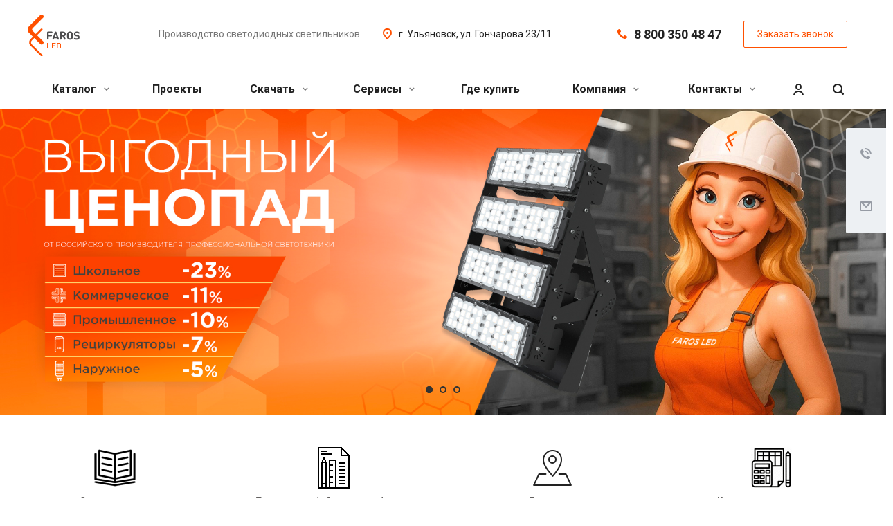

--- FILE ---
content_type: text/html; charset=UTF-8
request_url: https://faros.ru/?pu=ceny_na_viagru_v_aptekax_samary.php
body_size: 41304
content:
<!DOCTYPE html>
<html xmlns="http://www.w3.org/1999/xhtml" xml:lang="ru" lang="ru"
	class="  ">

<head>
			<title>FAROS LED - производство светодиодных светильников</title>
	<meta name="viewport" content="initial-scale=1.0, width=device-width" />
	<meta name="HandheldFriendly" content="true" />
	<meta name="yes" content="yes" />
	<meta name="apple-mobile-web-app-status-bar-style" content="black" />
	<meta name="SKYPE_TOOLBAR" content="SKYPE_TOOLBAR_PARSER_COMPATIBLE" />
	<meta http-equiv="Content-Type" content="text/html; charset=UTF-8" />
<meta name="keywords" content="промышленные светильники, российский производитель светильников, уличные светильники" />
<meta name="description" content="Российский производитель современных светодиодных светильников. Широкий модельный ряд светильников для внутреннего и уличного освещения коммерческих объектов, промышленных комплексов, складов, образовательных учреждений и административных зданий. На сайте доступны: электронный каталог, сертификаты и паспорта изделий, портфолио реализованных проектов, карта дистрибьюторов." />
<script data-skip-moving="true">(function(w, d, n) {var cl = "bx-core";var ht = d.documentElement;var htc = ht ? ht.className : undefined;if (htc === undefined || htc.indexOf(cl) !== -1){return;}var ua = n.userAgent;if (/(iPad;)|(iPhone;)/i.test(ua)){cl += " bx-ios";}else if (/Windows/i.test(ua)){cl += ' bx-win';}else if (/Macintosh/i.test(ua)){cl += " bx-mac";}else if (/Linux/i.test(ua) && !/Android/i.test(ua)){cl += " bx-linux";}else if (/Android/i.test(ua)){cl += " bx-android";}cl += (/(ipad|iphone|android|mobile|touch)/i.test(ua) ? " bx-touch" : " bx-no-touch");cl += w.devicePixelRatio && w.devicePixelRatio >= 2? " bx-retina": " bx-no-retina";if (/AppleWebKit/.test(ua)){cl += " bx-chrome";}else if (/Opera/.test(ua)){cl += " bx-opera";}else if (/Firefox/.test(ua)){cl += " bx-firefox";}ht.className = htc ? htc + " " + cl : cl;})(window, document, navigator);</script>


<link href="https://fonts.googleapis.com/css?family=Roboto:300italic,400italic,500italic,700italic,400,300,500,700subset=latin,cyrillic-ext"  rel="stylesheet" />
<link href="/bitrix/js/ui/design-tokens/dist/ui.design-tokens.min.css?173582198123463"  rel="stylesheet" />
<link href="/bitrix/cache/css/s1/aspro-allcorp2/template_c42c69dc6554d9207a80ee9c96b64dbd/template_c42c69dc6554d9207a80ee9c96b64dbd_v1.css?1766516307696983"  data-template-style="true" rel="stylesheet" />
<link href="/bitrix/panel/main/popup.min.css?173582194220774"  data-template-style="true"  rel="stylesheet" />







<script data-skip-moving='true'>window['asproRecaptcha'] = {params: {'recaptchaColor':'light','recaptchaLogoShow':'y','recaptchaSize':'normal','recaptchaBadge':'bottomleft','recaptchaLang':'ru'},key: '6Lf1gSkpAAAAANVNkAawmyjymLGpSxVoiwrXexf5'};</script>
<script data-skip-moving='true'>!function(a,e,r,c,t){function n(r){var c=e.getElementById(r);if(c&&!(c.className.indexOf("g-recaptcha")<0)&&a.grecaptcha&&!c.children.length){var n=grecaptcha.render(r,{sitekey:a[t].key+"",theme:a[t].params.recaptchaColor+"",size:a[t].params.recaptchaSize+"",callback:"onCaptchaVerify"+a[t].params.recaptchaSize,badge:a[t].params.recaptchaBadge});$(c).attr("data-widgetid",n)}}a.onLoadRenderRecaptcha=function(){for(var e in a[c].args)a[c].args.hasOwnProperty(e)&&n(a[c].args[e][0]);a[c]=function(a){n(a)}},a[c]=a[c]||function(){a[c].args=a[c].args||[],a[c].args.push(arguments),function(e,r,c){var n;e.getElementById(c)||(n=e.createElement(r),n.id=c,n.src="//www.google.com/recaptcha/api.js?hl="+a[t].params.recaptchaLang+"&onload=onLoadRenderRecaptcha&render=explicit",e.head.appendChild(n))}(e,r,"recaptchaApiLoader")}}(window,document,"script","renderRecaptchaById","asproRecaptcha");</script>
<script data-skip-moving='true'>!function(){var e=function(e){for(var a=e;a;)if(a=a.parentNode,"form"===a.nodeName.toLowerCase())return a;return null},a=function(e){var a=[],t=null,n=!1;"undefined"!=typeof e&&(n=null!==e),t=n?e.getElementsByTagName("input"):document.getElementsByName("captcha_word");for(var r=0;r<t.length;r++)"captcha_word"===t[r].name&&a.push(t[r]);return a},t=function(e){for(var a=[],t=e.getElementsByTagName("img"),n=0;n<t.length;n++)(/\/bitrix\/tools\/captcha.php\?(captcha_code|captcha_sid)=[^>]*?/i.test(t[n].src)||"captcha"===t[n].id)&&a.push(t[n]);return a},n=function(){var t=null,n=a(t);if(0===n.length)return[];for(var r=[],c=0;c<n.length;c++){var o=e(n[c]);null!==o&&r.push(o)}return r},r=function(e){var a="recaptcha-dynamic-"+(new Date).getTime();if(null!==document.getElementById(a)){var t=!1,n=null,r=65535;do n=Math.floor(Math.random()*r),t=null!==document.getElementById(a+n);while(t);a+=n}var c=document.createElement("div");c.id=a,c.className="g-recaptcha",c.attributes["data-sitekey"]=window.asproRecaptcha.key,e.parentNode&&(e.parentNode.className+=" recaptcha_text",e.parentNode.replaceChild(c,e)),renderRecaptchaById(a)},c=function(e){var a="[data-uri]";e.attributes.src=a,e.style.display="none","src"in e&&(e.parentNode&&(e.parentNode.className+=" recaptcha_tmp_img"),e.src=a)},o=function(e){"function"==typeof $&&$(e).find(".captcha-row label > span").length&&$(e).find(".captcha-row label").html(BX.message("RECAPTCHA_TEXT")+' <span class="required-star">*</span>')},p=function(){for(var e,p=n(),d=0;d<p.length;d++){var i=p[d],l=a(i);if(0!==l.length){var s=t(i);if(0!==s.length){for(e=0;e<l.length;e++)r(l[e]);for(e=0;e<s.length;e++)c(s[e]);o(i)}}}},d=function(){if("undefined"!=typeof renderRecaptchaById)for(var e=document.getElementsByClassName("g-recaptcha"),a=0;a<e.length;a++){var t=e[a];if(0===t.innerHTML.length){var n=t.id;if("string"==typeof n&&0!==n.length){if("function"==typeof $){var r=$(t).closest(".captcha-row");r.length&&(r.addClass(window.asproRecaptcha.params.recaptchaSize+" logo_captcha_"+window.asproRecaptcha.params.recaptchaLogoShow+" "+window.asproRecaptcha.params.recaptchaBadge),r.find(".captcha_image").addClass("recaptcha_tmp_img"),r.find(".captcha_input").addClass("recaptcha_text"),"invisible"!==window.asproRecaptcha.params.recaptchaSize&&(r.find("input.recaptcha").length||$('<input type="text" class="recaptcha" value="" />').appendTo(r)))}renderRecaptchaById(n)}}}},i=function(){try{return d(),window.renderRecaptchaById&&window.asproRecaptcha&&window.asproRecaptcha.key?(p(),!0):(console.error("Bad captcha keys or module error"),!0)}catch(e){return console.error(e),!0}};document.addEventListener?document.addEventListener("DOMNodeInserted",i,!1):console.warn("Your browser does not support dynamic ReCaptcha replacement")}();</script>
<link rel="shortcut icon" href="/favicon.ico?1741072596" type="image/x-icon" />
<link rel="apple-touch-icon" sizes="180x180" href="/upload/CAllcorp2/e80/e802f2063f6024aebce21ad0179a2a2a.png" />
<link href="/bitrix/templates/aspro-allcorp2/css/fonts/font-awesome/fonts/fontawesome-webfont.woff2?v=4.7.0" as="font" rel="preload" crossorigin />
<meta property="og:title" content="FAROS LED - производство светодиодных светильников" />
<meta property="og:type" content="website" />
<meta property="og:image" content="https://faros.ru/logo.png" />
<link rel="image_src" href="https://faros.ru/logo.png"  />
<meta property="og:url" content="https://faros.ru/?pu=ceny_na_viagru_v_aptekax_samary.php" />
<meta property="og:description" content="Российский производитель современных светодиодных светильников. Широкий модельный ряд светильников для внутреннего и уличного освещения коммерческих объектов, промышленных комплексов, складов, образовательных учреждений и административных зданий. На сайте доступны: электронный каталог, сертификаты и паспорта изделий, портфолио реализованных проектов, карта дистрибьюторов." />



	
		
	<!-- Yandex.Metrika counter -->
<script data-skip-moving='true' type="text/javascript" >
   (function(m,e,t,r,i,k,a){m[i]=m[i]||function(){(m[i].a=m[i].a||[]).push(arguments)};
   m[i].l=1*new Date();k=e.createElement(t),a=e.getElementsByTagName(t)[0],k.async=1,k.src=r,a.parentNode.insertBefore(k,a)})
   (window, document, "script", "https://mc.yandex.ru/metrika/tag.js", "ym");

   ym(51743243, "init", {
        clickmap:true,
        trackLinks:true,
        accurateTrackBounce:true,
        webvisor:true
   });
</script>
<noscript><div><img src="https://mc.yandex.ru/watch/51743243" style="position:absolute; left:-9999px;" alt="" /></div></noscript>
<!-- /Yandex.Metrika counter --></script>
<script data-skip-moving='true' async src="https://www.googletagmanager.com/gtag/js?id=UA-111362445-1"></script>
<script data-skip-moving='true'>
  window.dataLayer = window.dataLayer || [];
  function gtag(){dataLayer.push(arguments);}
  gtag('js', new Date());

  gtag('config', 'UA-111362445-1');
</script></head>


<body
	class=" front-banners-big-long header_opacity hide_menu_page header_fill_none side_left all_title_2 mfixed_N mfixed_view_always mheader-v1 footer-vcustom fill_bg_n header-vcustom title-v1 with_cabinet with_phones">
	
	
	
	<div id="panel"></div>
			<!---->
			
					<!--'start_frame_cache_options-block'-->					<!--'end_frame_cache_options-block'-->		



	
																																


		<div class="visible-lg visible-md title-v1 index">
		
<header class="header_custom long ">
	<div class="logo_and_menu-row">
		<div class="logo-row top-fill">
			<div class="maxwidth-theme row">
								<div class="logo-block paddings col-lg-2 col-md-3">
					<div class="logo">
						<a href="/"><img src="/upload/CAllcorp2/5cf/5cfbc59afad23d66a6fd2ea0f9b265d9.svg" alt="FAROS - производитель светодиодной светотехники" title="FAROS - производитель светодиодной светотехники" /></a>					</div>
				</div>
													<div class="col-lg-3 visible-lg nopadding-right slogan">
						<div class="top-description">
							<div>
								Производство светодиодных светильников							</div>
						</div>
					</div>
												<div class="col-lg-3 col-md-5">
					<div class="inner-table-block address">
						
		
												<div class="address-block">
													<i class="svg inline  svg-inline-address colored" aria-hidden="true" ><svg xmlns="http://www.w3.org/2000/svg" width="13" height="16" viewBox="0 0 13 16">
  <defs>
    <style>
      .cls-1 {
        fill-rule: evenodd;
      }
    </style>
  </defs>
  <path data-name="Ellipse 74 copy" class="cls-1" d="M763.9,42.916h0.03L759,49h-1l-4.933-6.084h0.03a6.262,6.262,0,0,1-1.1-3.541,6.5,6.5,0,0,1,13,0A6.262,6.262,0,0,1,763.9,42.916ZM758.5,35a4.5,4.5,0,0,0-3.741,7h-0.012l3.542,4.447h0.422L762.289,42H762.24A4.5,4.5,0,0,0,758.5,35Zm0,6a1.5,1.5,0,1,1,1.5-1.5A1.5,1.5,0,0,1,758.5,41Z" transform="translate(-752 -33)"/>
</svg>
</i>												<div>
							г. Ульяновск, ул. Гончарова 23/11						</div>
					</div>
							
								</div>
				</div>

								<div class="right-icons col-lg-4 col-md-4">
					<div class="phone-block with_btn">
						<div class="region-block inner-table-block">
							<div class="inner-table-block p-block">
														<!--'start_frame_cache_header-regionality-block1'-->				<!--'end_frame_cache_header-regionality-block1'-->								</div>
																						<div class="inner-table-block p-block">
											
								<div class="phone big">
								<i class="svg inline  svg-inline-phone colored" aria-hidden="true" ><svg xmlns="http://www.w3.org/2000/svg" width="14" height="14" viewBox="0 0 14 14">
  <defs>
    <style>
      .pcls-1 {
        fill: #222;
        fill-rule: evenodd;
      }
    </style>
  </defs>
  <path class="pcls-1" d="M14,11.052a0.5,0.5,0,0,0-.03-0.209,1.758,1.758,0,0,0-.756-0.527C12.65,10,12.073,9.69,11.515,9.363a2.047,2.047,0,0,0-.886-0.457c-0.607,0-1.493,1.8-2.031,1.8a2.138,2.138,0,0,1-.856-0.388A9.894,9.894,0,0,1,3.672,6.253,2.134,2.134,0,0,1,3.283,5.4c0-.536,1.8-1.421,1.8-2.027a2.045,2.045,0,0,0-.458-0.885C4.3,1.932,3.99,1.355,3.672.789A1.755,1.755,0,0,0,3.144.034,0.5,0.5,0,0,0,2.935,0,4.427,4.427,0,0,0,1.551.312,2.62,2.62,0,0,0,.5,1.524,3.789,3.789,0,0,0-.011,3.372a7.644,7.644,0,0,0,.687,2.6A9.291,9.291,0,0,0,1.5,7.714a16.783,16.783,0,0,0,4.778,4.769,9.283,9.283,0,0,0,1.742.825,7.673,7.673,0,0,0,2.608.686,3.805,3.805,0,0,0,1.851-.507,2.62,2.62,0,0,0,1.214-1.052A4.418,4.418,0,0,0,14,11.052Z"/>
</svg>
</i>
				<a href="tel:88003504847">8 800 350 48 47</a>
							</div>
																															</div>
													</div>
													<div class="inner-table-block">
								<span class="callback-block animate-load colored  btn-transparent-bg btn-default btn" data-event="jqm" data-param-id="9" data-name="callback">Заказать звонок</span>
							</div>
											</div>
				</div>
			</div>
		</div>	</div>
		<div class="menu-row with-color bgnone colored_dark sliced">
		<div class="maxwidth-theme">
			<div class="col-md-12">
				<div class="right-icons pull-right">
										<div class="pull-right">
						<div class="wrap_icon inner-table-block">
							<button class="inline-search-show twosmallfont" title="Поиск">
								<i class="svg inline  svg-inline-search" aria-hidden="true" ><svg xmlns="http://www.w3.org/2000/svg" width="16" height="16" viewBox="0 0 16 16">
  <defs>
    <style>
      .stcls-1 {
        fill: #222;
        fill-rule: evenodd;
      }
    </style>
  </defs>
  <path class="stcls-1" d="M15.644,15.644a1.164,1.164,0,0,1-1.646,0l-2.95-2.95a7.036,7.036,0,1,1,1.645-1.645L15.644,14A1.164,1.164,0,0,1,15.644,15.644ZM7,2a5,5,0,1,0,5,5A5,5,0,0,0,7,2Z"/>
</svg>
</i>							</button>
						</div>
					</div>
											<div class="pull-right">
							<div class="wrap_icon inner-table-block">
                                                            		<!--'start_frame_cache_cabinet-link1'-->		<!-- noindex -->
					<a class="personal-link dark-color animate-load" data-event="jqm" title="Мой кабинет" data-param-type="auth" data-param-backurl="/?pu=ceny_na_viagru_v_aptekax_samary.php" data-name="auth" href="/cabinet/">
				<i class="svg inline  svg-inline-cabinet" aria-hidden="true" title="Мой кабинет"><svg xmlns="http://www.w3.org/2000/svg" width="16" height="16" viewBox="0 0 16 16">
  <defs>
    <style>
      .cls-1 {
        fill: #222;
        fill-rule: evenodd;
      }
    </style>
  </defs>
  <path class="cls-1" d="M13.88,16A5.616,5.616,0,0,0,3.128,16h-2.1a7.66,7.66,0,0,1,14.954,0h-2.1ZM8.5,0A4.5,4.5,0,1,1,4,4.5,4.5,4.5,0,0,1,8.5,0Zm0,2A2.5,2.5,0,1,1,6,4.5,2.5,2.5,0,0,1,8.5,2Z"/>
</svg>
</i>			</a>
				<!-- /noindex -->
		<!--'end_frame_cache_cabinet-link1'-->	
							</div>
						</div>
									</div>
				<div class="menu-only">
					<nav class="mega-menu sliced">
							<div class="table-menu catalog_icons_Y">
		<div class="marker-nav"></div>
		<table>
			<tr>
																			<td class="menu-item unvisible dropdown wide_menu">
						<div class="wrap">
							<a class="dropdown-toggle" href="/product/">
								Каталог								<i class="fa fa-angle-down"></i>
								<div class="line-wrapper"><span class="line"></span></div>
							</a>
															<span class="tail"></span>
								<ul class="dropdown-menu">
																																							<li class="dropdown-submenu count_4  has_img">
																								<div class="menu_img"><img src="/upload/resize_cache/iblock/b54/60_60_1/b54b70a429458304d2298bfcb62c7dcd.jpg" alt="Коммерческое" title="Коммерческое" /></div>
																																		<a href="/product/kommercheskoe-osveshchenie/" title="Коммерческое">Коммерческое<span class="arrow"><i></i></span></a>
																																			<ul class="dropdown-menu toggle_menu">
																																									<li class="  ">
															<a href="/product/kommercheskoe-osveshchenie/ofisnye-svetilniki/" title="Офисные">Офисные</a>
																													</li>
																																									<li class="  ">
															<a href="/product/kommercheskoe-osveshchenie/torgovoe-osveshchenie/" title="Линейные">Линейные</a>
																													</li>
																																									<li class="  ">
															<a href="/product/kommercheskoe-osveshchenie/trekovye/" title="Трековые">Трековые</a>
																													</li>
																																									<li class="  ">
															<a href="/product/kommercheskoe-osveshchenie/shkolnye/" title="Школьные">Школьные</a>
																													</li>
																																									<li class="  ">
															<a href="/product/kommercheskoe-osveshchenie/zhkkh/" title="ЖКХ">ЖКХ</a>
																													</li>
																																									<li class="  ">
															<a href="/product/kommercheskoe-osveshchenie/avariynye/" title="Аварийные">Аварийные</a>
																													</li>
																																									<li class="  ">
															<a href="/product/kommercheskoe-osveshchenie/daunlayty/" title="Даунлайты">Даунлайты</a>
																													</li>
																																						</ul>
																					</li>
																																							<li class="dropdown-submenu count_4  has_img">
																								<div class="menu_img"><img src="/upload/resize_cache/iblock/612/60_60_1/6127e8cabe90c7c406bdc7cf49eabe06.jpg" alt="Наружное" title="Наружное" /></div>
																																		<a href="/product/outdoor-svetilniki/" title="Наружное">Наружное<span class="arrow"><i></i></span></a>
																																			<ul class="dropdown-menu toggle_menu">
																																									<li class="  ">
															<a href="/product/outdoor-svetilniki/gorod-i-ulitsa/" title="Город и улица">Город и улица</a>
																													</li>
																																									<li class="  ">
															<a href="/product/outdoor-svetilniki/parkovoe/" title="Парковые">Парковые</a>
																													</li>
																																									<li class="  ">
															<a href="/product/outdoor-svetilniki/prozhektory-industrial/" title="Прожекторы">Прожекторы</a>
																													</li>
																																						</ul>
																					</li>
																																							<li class="dropdown-submenu count_4  has_img">
																								<div class="menu_img"><img src="/upload/resize_cache/iblock/1cf/60_60_1/1cf46cd220eaa8a155a8eaef6e53e977.jpg" alt="Промышленное" title="Промышленное" /></div>
																																		<a href="/product/promyshlennye-svetilniki/" title="Промышленное">Промышленное<span class="arrow"><i></i></span></a>
																																			<ul class="dropdown-menu toggle_menu">
																																									<li class="  ">
															<a href="/product/promyshlennye-svetilniki/podvesnye/" title="Подвесные">Подвесные</a>
																													</li>
																																									<li class="  ">
															<a href="/product/promyshlennye-svetilniki/lineynye/" title="Линейные">Линейные</a>
																													</li>
																																									<li class="  ">
															<a href="/product/promyshlennye-svetilniki/chistye-pomeshcheniya/" title="Чистые помещения">Чистые помещения</a>
																													</li>
																																									<li class="  ">
															<a href="/product/promyshlennye-svetilniki/azs-zapravki/" title="АЗС">АЗС</a>
																													</li>
																																						</ul>
																					</li>
																																							<li class="dropdown-submenu count_4  has_img">
																								<div class="menu_img"><img src="/upload/resize_cache/iblock/6ee/60_60_1/6eebe2d4c4797525a261d70b181599a8.png" alt="Медицинское" title="Медицинское" /></div>
																																		<a href="/product/meditsinskoe/" title="Медицинское">Медицинское<span class="arrow"><i></i></span></a>
																																			<ul class="dropdown-menu toggle_menu">
																																									<li class="  ">
															<a href="/product/meditsinskoe/obluchateli/" title="Облучатели">Облучатели</a>
																													</li>
																																									<li class="  ">
															<a href="/product/meditsinskoe/retsirkulyator/" title="Рециркуляторы">Рециркуляторы</a>
																													</li>
																																									<li class="  ">
															<a href="/product/meditsinskoe/svetilniki-recirkulytori/" title="Светильники">Светильники</a>
																													</li>
																																						</ul>
																					</li>
																																							<li class="dropdown-submenu count_4  has_img">
																								<div class="menu_img"><img src="/upload/resize_cache/iblock/c90/dztik3ufz8bvxksx6m7hdnd57a0u21cq/60_60_1/серый .png" alt="Аксессуары" title="Аксессуары" /></div>
																																		<a href="/product/aksessuary/" title="Аксессуары">Аксессуары<span class="arrow"><i></i></span></a>
																																			<ul class="dropdown-menu toggle_menu">
																																									<li class="  ">
															<a href="/product/aksessuary/aksessuary-dlya-svetilnikov/" title="Аксессуары для светильников">Аксессуары для светильников</a>
																													</li>
																																						</ul>
																					</li>
																																							<li class=" count_4  has_img">
																								<div class="menu_img"><img src="/upload/resize_cache/iblock/403/wa6cg81ckw0l4fu74187w1tt3g4nbl59/60_60_1/Без-названия 1.png" alt="Система управления освещением AWADA" title="Система управления освещением AWADA" /></div>
																																		<a href="/product/awada/" title="Система управления освещением AWADA">Система управления освещением AWADA</a>
																					</li>
																																							<li class=" count_4  ">
																						<a href="https://faros-steel.ru/" title="Металлообработка, покраска, контракт">Металлообработка, покраска, контракт</a>
																					</li>
																	</ul>
													</div>
					</td>
																			<td class="menu-item unvisible ">
						<div class="wrap">
							<a class="" href="/projects/">
								Проекты								<i class="fa fa-angle-down"></i>
								<div class="line-wrapper"><span class="line"></span></div>
							</a>
													</div>
					</td>
																			<td class="menu-item unvisible dropdown">
						<div class="wrap">
							<a class="dropdown-toggle" href="/downloads/">
								Скачать								<i class="fa fa-angle-down"></i>
								<div class="line-wrapper"><span class="line"></span></div>
							</a>
															<span class="tail"></span>
								<ul class="dropdown-menu">
																																							<li class=" count_4  has_img">
																						<a href="/downloads/katalogi-produktsii/" title="Каталоги и презентации">Каталоги и презентации</a>
																					</li>
																																							<li class=" count_4  has_img">
																						<a href="/downloads/prays-list/" title="Прайс-лист FAROS LED">Прайс-лист FAROS LED</a>
																					</li>
																																							<li class=" count_4  has_img">
																						<a href="/downloads/gotovye-proektnye-resheniya/" title="Референс-листы">Референс-листы</a>
																					</li>
																																							<li class=" count_4  has_img">
																						<a href="/downloads/ies-fayly/" title="IES, BIM, DWG, протоколы">IES, BIM, DWG, протоколы</a>
																					</li>
																																							<li class=" count_4  has_img">
																						<a href="/downloads/sertifikaty/" title="Документы и сертификаты">Документы и сертификаты</a>
																					</li>
																																							<li class=" count_4  has_img">
																						<a href="/downloads/blank-reklamatsii/" title="Бланк рекламации">Бланк рекламации</a>
																					</li>
																																							<li class=" count_4  has_img">
																						<a href="/downloads/english-materials/" title="English materials">English materials</a>
																					</li>
																	</ul>
													</div>
					</td>
																			<td class="menu-item unvisible dropdown">
						<div class="wrap">
							<a class="dropdown-toggle" href="/service/">
								Сервисы								<i class="fa fa-angle-down"></i>
								<div class="line-wrapper"><span class="line"></span></div>
							</a>
															<span class="tail"></span>
								<ul class="dropdown-menu">
																																							<li class=" count_4  has_img">
																						<a href="/service/konkursy/" title="Конкурс для проектировщиков">Конкурс для проектировщиков</a>
																					</li>
																																							<li class=" count_4  has_img">
																						<a href="/service/tools/" title="Калькулятор освещения">Калькулятор освещения</a>
																					</li>
																																							<li class=" count_4  has_img">
																						<a href="/service/servis-podbora-analogov/" title="Подбор аналогов по IES ">Подбор аналогов по IES </a>
																					</li>
																	</ul>
													</div>
					</td>
																			<td class="menu-item unvisible ">
						<div class="wrap">
							<a class="" href="/contacts/">
								Где купить								<i class="fa fa-angle-down"></i>
								<div class="line-wrapper"><span class="line"></span></div>
							</a>
													</div>
					</td>
																			<td class="menu-item unvisible dropdown">
						<div class="wrap">
							<a class="dropdown-toggle" href="/company/">
								Компания								<i class="fa fa-angle-down"></i>
								<div class="line-wrapper"><span class="line"></span></div>
							</a>
															<span class="tail"></span>
								<ul class="dropdown-menu">
																																							<li class=" count_4  ">
																						<a href="/company/index.php" title="О компании">О компании</a>
																					</li>
																																							<li class=" count_4  ">
																						<a href="/company/vacancy/" title="Вакансии">Вакансии</a>
																					</li>
																																							<li class=" count_4  ">
																						<a href="/company/requisites/" title="Реквизиты">Реквизиты</a>
																					</li>
																	</ul>
													</div>
					</td>
																			<td class="menu-item unvisible dropdown">
						<div class="wrap">
							<a class="dropdown-toggle" href="/kontakty/">
								Контакты								<i class="fa fa-angle-down"></i>
								<div class="line-wrapper"><span class="line"></span></div>
							</a>
															<span class="tail"></span>
								<ul class="dropdown-menu">
																																							<li class=" count_4  ">
																						<a href="https://faros.ru/contacts/" title="Наши партнеры">Наши партнеры</a>
																					</li>
																																							<li class=" count_4  ">
																						<a href="/kontakty/otdel-prodazh.php" title="Отдел продаж">Отдел продаж</a>
																					</li>
																																							<li class=" count_4  ">
																						<a href="/kontakty/otdel-marketinga.php" title="Отдел маркетинга">Отдел маркетинга</a>
																					</li>
																																							<li class=" count_4  ">
																						<a href="/kontakty/sluzhba-zakupok-i-logistiki.php" title="Служба закупок и логистики">Служба закупок и логистики</a>
																					</li>
																																							<li class=" count_4  ">
																						<a href="/kontakty/tekhpodderzhka/" title="Техподдержка">Техподдержка</a>
																					</li>
																																							<li class=" count_4  ">
																						<a href="/kontakty/otdel-reklamatsiy.php" title="Заявка в отдел рекламаций">Заявка в отдел рекламаций</a>
																					</li>
																	</ul>
													</div>
					</td>
				
				<td class="menu-item dropdown js-dropdown nosave unvisible">
					<div class="wrap">
						<a class="dropdown-toggle more-items" href="#">
							<span>
								<svg xmlns="http://www.w3.org/2000/svg" width="17" height="3" viewBox="0 0 17 3">
								  <defs>
								    <style>
								      .cls-1 {
								        fill-rule: evenodd;
								      }
								    </style>
								  </defs>
								  <path class="cls-1" d="M923.5,178a1.5,1.5,0,1,1-1.5,1.5A1.5,1.5,0,0,1,923.5,178Zm7,0a1.5,1.5,0,1,1-1.5,1.5A1.5,1.5,0,0,1,930.5,178Zm7,0a1.5,1.5,0,1,1-1.5,1.5A1.5,1.5,0,0,1,937.5,178Z" transform="translate(-922 -178)"/>
								</svg>
							</span>
						</a>
						<span class="tail"></span>
						<ul class="dropdown-menu"></ul>
					</div>
				</td>

			</tr>
		</table>
	</div>
					</nav>
				</div>
			</div>
			<div class="lines"></div>
		</div>
	</div>
	<div class="line-row"></div>
</header>	</div>

	
	
	<div id="mobileheader" class="visible-xs visible-sm">
		<div class="mobileheader-v1">
	<div class="burger pull-left">
		<i class="svg inline  svg-inline-burger dark" aria-hidden="true" ><svg xmlns="http://www.w3.org/2000/svg" width="18" height="16" viewBox="0 0 18 16">
  <defs>
    <style>
      .cls-1 {
        fill: #fff;
        fill-rule: evenodd;
      }
    </style>
  </defs>
  <path data-name="Rounded Rectangle 81 copy 2" class="cls-1" d="M330,114h16a1,1,0,0,1,1,1h0a1,1,0,0,1-1,1H330a1,1,0,0,1-1-1h0A1,1,0,0,1,330,114Zm0,7h16a1,1,0,0,1,1,1h0a1,1,0,0,1-1,1H330a1,1,0,0,1-1-1h0A1,1,0,0,1,330,121Zm0,7h16a1,1,0,0,1,1,1h0a1,1,0,0,1-1,1H330a1,1,0,0,1-1-1h0A1,1,0,0,1,330,128Z" transform="translate(-329 -114)"/>
</svg>
</i>		<i class="svg inline  svg-inline-close dark" aria-hidden="true" ><svg id="Close.svg" xmlns="http://www.w3.org/2000/svg" width="16" height="16" viewBox="0 0 16 16">
  <defs>
    <style>
      .cls-1 {
        fill: #222;
        fill-rule: evenodd;
      }
    </style>
  </defs>
  <path id="Rounded_Rectangle_114_copy_3" data-name="Rounded Rectangle 114 copy 3" class="cls-1" d="M334.411,138l6.3,6.3a1,1,0,0,1,0,1.414,0.992,0.992,0,0,1-1.408,0l-6.3-6.306-6.3,6.306a1,1,0,0,1-1.409-1.414l6.3-6.3-6.293-6.3a1,1,0,0,1,1.409-1.414l6.3,6.3,6.3-6.3A1,1,0,0,1,340.7,131.7Z" transform="translate(-325 -130)"/>
</svg>
</i>	</div>
	<div class="logo-block pull-left">
		<div class="logo">
			<a href="/"><img src="/upload/CAllcorp2/5cf/5cfbc59afad23d66a6fd2ea0f9b265d9.svg" alt="FAROS - производитель светодиодной светотехники" title="FAROS - производитель светодиодной светотехники" /></a>		</div>
	</div>
	<div class="right-icons pull-right">
		<div class="pull-right">
			<div class="wrap_icon wrap_basket">
						<!--'start_frame_cache_basket-link1'-->		<!-- noindex -->
				<!-- /noindex -->
		<!--'end_frame_cache_basket-link1'-->				</div>
		</div>
		<div class="pull-right">
			<div class="wrap_icon">
				<button class="inline-search-show twosmallfont" title="Поиск">
					<i class="svg inline  svg-inline-search" aria-hidden="true" ><svg xmlns="http://www.w3.org/2000/svg" width="21" height="21" viewBox="0 0 21 21">
  <defs>
    <style>
      .cls-1 {
        fill: #222;
        fill-rule: evenodd;
      }
    </style>
  </defs>
  <path data-name="Rounded Rectangle 106" class="cls-1" d="M1590.71,131.709a1,1,0,0,1-1.42,0l-4.68-4.677a9.069,9.069,0,1,1,1.42-1.427l4.68,4.678A1,1,0,0,1,1590.71,131.709ZM1579,113a7,7,0,1,0,7,7A7,7,0,0,0,1579,113Z" transform="translate(-1570 -111)"/>
</svg>
</i>				</button>
			</div>
		</div>
		<div class="pull-right">
			<div class="wrap_icon wrap_phones">
												<a href="tel:88003504847">
				<i class="svg inline  svg-inline-phone" aria-hidden="true" ><svg width="21" height="21" viewBox="0 0 21 21" fill="none" xmlns="http://www.w3.org/2000/svg">
<path fill-rule="evenodd" clip-rule="evenodd" d="M18.9562 15.97L18.9893 16.3282C19.0225 16.688 18.9784 17.0504 18.8603 17.3911C18.6223 18.086 18.2725 18.7374 17.8248 19.3198L17.7228 19.4524L17.6003 19.5662C16.8841 20.2314 15.9875 20.6686 15.0247 20.8243C14.0374 21.0619 13.0068 21.0586 12.0201 20.814L11.9327 20.7924L11.8476 20.763C10.712 20.3703 9.65189 19.7871 8.71296 19.0385C8.03805 18.582 7.41051 18.0593 6.83973 17.4779L6.81497 17.4527L6.79112 17.4267C4.93379 15.3963 3.51439 13.0063 2.62127 10.4052L2.6087 10.3686L2.59756 10.3315C2.36555 9.5598 2.21268 8.76667 2.14121 7.9643C1.94289 6.79241 1.95348 5.59444 2.17289 4.42568L2.19092 4.32964L2.21822 4.23581C2.50215 3.26018 3.0258 2.37193 3.7404 1.65124C4.37452 0.908181 5.21642 0.370416 6.15867 0.107283L6.31009 0.0649959L6.46626 0.0468886C7.19658 -0.0377903 7.93564 -0.00763772 8.65659 0.136237C9.00082 0.203673 9.32799 0.34095 9.61768 0.540011L9.90227 0.735566L10.1048 1.01522C10.4774 1.52971 10.7173 2.12711 10.8045 2.75455C10.8555 2.95106 10.9033 3.13929 10.9499 3.32228C11.0504 3.71718 11.1446 4.08764 11.2499 4.46408C11.5034 5.03517 11.6255 5.65688 11.6059 6.28327L11.5984 6.52137L11.5353 6.75107C11.3812 7.31112 11.0546 7.68722 10.8349 7.8966C10.6059 8.11479 10.3642 8.2737 10.18 8.38262C9.89673 8.55014 9.57964 8.69619 9.32537 8.8079C9.74253 10.2012 10.5059 11.4681 11.5455 12.4901C11.7801 12.3252 12.0949 12.1097 12.412 11.941C12.6018 11.8401 12.8614 11.7177 13.1641 11.6357C13.4565 11.5565 13.9301 11.4761 14.4706 11.6169L14.6882 11.6736L14.8878 11.7772C15.4419 12.0649 15.9251 12.4708 16.3035 12.9654C16.5807 13.236 16.856 13.4937 17.1476 13.7666C17.2974 13.9068 17.4515 14.0511 17.6124 14.2032C18.118 14.5805 18.5261 15.0751 18.8003 15.6458L18.9562 15.97ZM16.3372 15.7502C16.6216 15.9408 16.8496 16.2039 16.9977 16.5121C17.0048 16.5888 16.9952 16.6661 16.9697 16.7388C16.8021 17.2295 16.5553 17.6895 16.2391 18.1009C15.795 18.5134 15.234 18.7788 14.6329 18.8608C13.9345 19.0423 13.2016 19.0464 12.5012 18.8728C11.5558 18.5459 10.675 18.0561 9.8991 17.4258C9.30961 17.0338 8.76259 16.5817 8.26682 16.0767C6.59456 14.2487 5.31682 12.0971 4.51287 9.75567C4.31227 9.08842 4.18279 8.40192 4.12658 7.70756C3.95389 6.74387 3.95792 5.75691 4.13855 4.79468C4.33628 4.11526 4.70731 3.49868 5.21539 3.00521C5.59617 2.53588 6.11383 2.19633 6.69661 2.03358C7.22119 1.97276 7.75206 1.99466 8.26981 2.09849C8.34699 2.11328 8.42029 2.14388 8.48501 2.18836C8.68416 2.46334 8.80487 2.78705 8.83429 3.12504C8.89113 3.34235 8.94665 3.56048 9.00218 3.77864C9.12067 4.24418 9.2392 4.70987 9.37072 5.16815C9.5371 5.49352 9.61831 5.85557 9.60687 6.22066C9.51714 6.54689 8.89276 6.81665 8.28746 7.07816C7.71809 7.32415 7.16561 7.56284 7.0909 7.83438C7.07157 8.17578 7.12971 8.51712 7.26102 8.83297C7.76313 10.9079 8.87896 12.7843 10.4636 14.2184C10.6814 14.4902 10.9569 14.7105 11.2702 14.8634C11.5497 14.9366 12.0388 14.5907 12.5428 14.2342C13.0783 13.8555 13.6307 13.4648 13.9663 13.5523C14.295 13.7229 14.5762 13.9719 14.785 14.2773C15.1184 14.6066 15.4631 14.9294 15.808 15.2523C15.9849 15.418 16.1618 15.5836 16.3372 15.7502Z" fill="#222222"/>
</svg>
</i>			</a>
							</div>
		</div>	
	</div>
</div>		<div id="mobilemenu" class="leftside">
			<div class="mobilemenu-v1 scroller compact_menu">
    <div class="wrap">
                <div class="menu middle">
            <ul>
                <li class="selected">

                    <a class="dark-color" href="/designers/">
                        <i class="svg inline  svg-inline-cabinet" aria-hidden="true">
                            <svg xmlns="http://www.w3.org/2000/svg" width="16" height="16" viewBox="0 0 16 16">
                                <defs>
                                    <style>
                                        .cls-1 {
                                            fill: #222;
                                            fill-rule: evenodd;
                                        }
                                    </style>
                                </defs>
                                <path class="cls-1" d="M13.88,16A5.616,5.616,0,0,0,3.128,16h-2.1a7.66,7.66,0,0,1,14.954,0h-2.1ZM8.5,0A4.5,4.5,0,1,1,4,4.5,4.5,4.5,0,0,1,8.5,0Zm0,2A2.5,2.5,0,1,1,6,4.5,2.5,2.5,0,0,1,8.5,2Z"></path>
                            </svg>
                        </i>				<span>Мой кабинет</span>
                    </a>
                </li>
            </ul>
        </div>
        
        	<div class="menu top">
		<ul class="top">
															<li>
					<a class="dark-color parent" href="/product/" title="Каталог">
						<span>Каталог</span>
													<span class="arrow"><i class="svg svg_triangle_right"></i></span>
											</a>
											<ul class="dropdown">
							<li class="menu_back"><a href="" class="dark-color" rel="nofollow"><i class="svg inline  svg-inline-arrow-back" aria-hidden="true" ><svg xmlns="http://www.w3.org/2000/svg" width="17" height="12" viewBox="0 0 17 12">
  <defs>
    <style>
      .rcls-1 {
        fill: #fff;
        fill-rule: evenodd;
      }
    </style>
  </defs>
  <path data-name="Rounded Rectangle 3 copy" class="rcls-1" d="M253.052,4840.24a0.747,0.747,0,0,0,.026.13c0,0.01.014,0.02,0.019,0.03a0.967,0.967,0,0,0,.2.3l4.992,5a1,1,0,0,0,1.414-1.42l-3.287-3.29H269a1.005,1.005,0,0,0,0-2.01H256.416l3.287-3.29a1.006,1.006,0,0,0,0-1.42,0.983,0.983,0,0,0-1.414,0l-4.992,4.99a1.01,1.01,0,0,0-.2.31c0,0.01-.014.01-0.019,0.02a1.147,1.147,0,0,0-.026.14A0.651,0.651,0,0,0,253.052,4840.24Z" transform="translate(-253 -4834)"/>
</svg>
</i>Назад</a></li>
							<li class="menu_title"><a href="/product/">Каталог</a></li>
																															<li>
									<a class="dark-color parent" href="/product/kommercheskoe-osveshchenie/" title="Коммерческое">
										<span>Коммерческое</span>
																					<span class="arrow"><i class="svg svg_triangle_right"></i></span>
																			</a>
																			<ul class="dropdown">
											<li class="menu_back"><a href="" class="dark-color" rel="nofollow"><i class="svg inline  svg-inline-arrow-back" aria-hidden="true" ><svg xmlns="http://www.w3.org/2000/svg" width="17" height="12" viewBox="0 0 17 12">
  <defs>
    <style>
      .cls-1 {
        fill: #222;
        fill-rule: evenodd;
      }
    </style>
  </defs>
  <path data-name="Rounded Rectangle 3 copy" class="cls-1" d="M253.052,4840.24a0.747,0.747,0,0,0,.026.13c0,0.01.014,0.02,0.019,0.03a0.967,0.967,0,0,0,.2.3l4.992,5a1,1,0,0,0,1.414-1.42l-3.287-3.29H269a1.005,1.005,0,0,0,0-2.01H256.416l3.287-3.29a1.006,1.006,0,0,0,0-1.42,0.983,0.983,0,0,0-1.414,0l-4.992,4.99a1.01,1.01,0,0,0-.2.31c0,0.01-.014.01-0.019,0.02a1.147,1.147,0,0,0-.026.14A0.651,0.651,0,0,0,253.052,4840.24Z" transform="translate(-253 -4834)"/>
</svg>
</i>Назад</a></li>
											<li class="menu_title"><a href="/product/kommercheskoe-osveshchenie/">Коммерческое</a></li>
																																															<li>
													<a class="dark-color parent" href="/product/kommercheskoe-osveshchenie/ofisnye-svetilniki/" title="Офисные">
														<span>Офисные</span>
																													<span class="arrow"><i class="svg svg_triangle_right"></i></span>
																											</a>
																											<ul class="dropdown">
															<li class="menu_back"><a href="" class="dark-color" rel="nofollow"><i class="svg inline  svg-inline-arrow-back" aria-hidden="true" ><svg xmlns="http://www.w3.org/2000/svg" width="17" height="12" viewBox="0 0 17 12">
  <defs>
    <style>
      .cls-1 {
        fill: #222;
        fill-rule: evenodd;
      }
    </style>
  </defs>
  <path data-name="Rounded Rectangle 3 copy" class="cls-1" d="M253.052,4840.24a0.747,0.747,0,0,0,.026.13c0,0.01.014,0.02,0.019,0.03a0.967,0.967,0,0,0,.2.3l4.992,5a1,1,0,0,0,1.414-1.42l-3.287-3.29H269a1.005,1.005,0,0,0,0-2.01H256.416l3.287-3.29a1.006,1.006,0,0,0,0-1.42,0.983,0.983,0,0,0-1.414,0l-4.992,4.99a1.01,1.01,0,0,0-.2.31c0,0.01-.014.01-0.019,0.02a1.147,1.147,0,0,0-.026.14A0.651,0.651,0,0,0,253.052,4840.24Z" transform="translate(-253 -4834)"/>
</svg>
</i>Назад</a></li>
															<li class="menu_title"><a href="/product/kommercheskoe-osveshchenie/ofisnye-svetilniki/">Офисные</a></li>
																															<li>
																	<a class="dark-color" href="/product/kommercheskoe-osveshchenie/ofisnye-svetilniki/fg-595/" title="FG 595">
																		<span>FG 595</span>
																	</a>
																</li>
																															<li>
																	<a class="dark-color" href="/product/kommercheskoe-osveshchenie/ofisnye-svetilniki/fg-180/" title="FG 180">
																		<span>FG 180</span>
																	</a>
																</li>
																															<li>
																	<a class="dark-color" href="/product/kommercheskoe-osveshchenie/ofisnye-svetilniki/fg-180-opti/" title="FG 180 OPTI">
																		<span>FG 180 OPTI</span>
																	</a>
																</li>
																															<li>
																	<a class="dark-color" href="/product/kommercheskoe-osveshchenie/ofisnye-svetilniki/fg-180-twist/" title="FG 180 TWIST">
																		<span>FG 180 TWIST</span>
																	</a>
																</li>
																															<li>
																	<a class="dark-color" href="/product/kommercheskoe-osveshchenie/ofisnye-svetilniki/fg-181/" title="FG 181">
																		<span>FG 181</span>
																	</a>
																</li>
																															<li>
																	<a class="dark-color" href="/product/kommercheskoe-osveshchenie/ofisnye-svetilniki/fg-250/" title="FG 250">
																		<span>FG 250</span>
																	</a>
																</li>
																															<li>
																	<a class="dark-color" href="/product/kommercheskoe-osveshchenie/ofisnye-svetilniki/fg-300/" title="FG 300">
																		<span>FG 300</span>
																	</a>
																</li>
																															<li>
																	<a class="dark-color" href="/product/kommercheskoe-osveshchenie/ofisnye-svetilniki/fg-88-domi/" title="FG 88 DOMI">
																		<span>FG 88 DOMI</span>
																	</a>
																</li>
																													</ul>
																									</li>
																																															<li>
													<a class="dark-color parent" href="/product/kommercheskoe-osveshchenie/torgovoe-osveshchenie/" title="Линейные">
														<span>Линейные</span>
																													<span class="arrow"><i class="svg svg_triangle_right"></i></span>
																											</a>
																											<ul class="dropdown">
															<li class="menu_back"><a href="" class="dark-color" rel="nofollow"><i class="svg inline  svg-inline-arrow-back" aria-hidden="true" ><svg xmlns="http://www.w3.org/2000/svg" width="17" height="12" viewBox="0 0 17 12">
  <defs>
    <style>
      .cls-1 {
        fill: #222;
        fill-rule: evenodd;
      }
    </style>
  </defs>
  <path data-name="Rounded Rectangle 3 copy" class="cls-1" d="M253.052,4840.24a0.747,0.747,0,0,0,.026.13c0,0.01.014,0.02,0.019,0.03a0.967,0.967,0,0,0,.2.3l4.992,5a1,1,0,0,0,1.414-1.42l-3.287-3.29H269a1.005,1.005,0,0,0,0-2.01H256.416l3.287-3.29a1.006,1.006,0,0,0,0-1.42,0.983,0.983,0,0,0-1.414,0l-4.992,4.99a1.01,1.01,0,0,0-.2.31c0,0.01-.014.01-0.019,0.02a1.147,1.147,0,0,0-.026.14A0.651,0.651,0,0,0,253.052,4840.24Z" transform="translate(-253 -4834)"/>
</svg>
</i>Назад</a></li>
															<li class="menu_title"><a href="/product/kommercheskoe-osveshchenie/torgovoe-osveshchenie/">Линейные</a></li>
																															<li>
																	<a class="dark-color" href="/product/kommercheskoe-osveshchenie/torgovoe-osveshchenie/fg-10/" title="FG 10">
																		<span>FG 10</span>
																	</a>
																</li>
																															<li>
																	<a class="dark-color" href="/product/kommercheskoe-osveshchenie/torgovoe-osveshchenie/fg-240/" title="FG 240">
																		<span>FG 240</span>
																	</a>
																</li>
																															<li>
																	<a class="dark-color" href="/product/kommercheskoe-osveshchenie/torgovoe-osveshchenie/fg-60/" title="FG 60">
																		<span>FG 60</span>
																	</a>
																</li>
																															<li>
																	<a class="dark-color" href="/product/kommercheskoe-osveshchenie/torgovoe-osveshchenie/fl-1500/" title="FL 1500">
																		<span>FL 1500</span>
																	</a>
																</li>
																															<li>
																	<a class="dark-color" href="/product/kommercheskoe-osveshchenie/torgovoe-osveshchenie/fl-1700/" title="FL 1700">
																		<span>FL 1700</span>
																	</a>
																</li>
																															<li>
																	<a class="dark-color" href="/product/kommercheskoe-osveshchenie/torgovoe-osveshchenie/fl-30/" title="FL 30">
																		<span>FL 30</span>
																	</a>
																</li>
																															<li>
																	<a class="dark-color" href="/product/kommercheskoe-osveshchenie/torgovoe-osveshchenie/fl-58/" title="FL 58">
																		<span>FL 58</span>
																	</a>
																</li>
																															<li>
																	<a class="dark-color" href="/product/kommercheskoe-osveshchenie/torgovoe-osveshchenie/fl-58-line/" title="FL 58 LINE">
																		<span>FL 58 LINE</span>
																	</a>
																</li>
																															<li>
																	<a class="dark-color" href="/product/kommercheskoe-osveshchenie/torgovoe-osveshchenie/fl-60/" title="FL 60">
																		<span>FL 60</span>
																	</a>
																</li>
																															<li>
																	<a class="dark-color" href="/product/kommercheskoe-osveshchenie/torgovoe-osveshchenie/fl-60-design/" title="FL 60 DESIGN">
																		<span>FL 60 DESIGN</span>
																	</a>
																</li>
																															<li>
																	<a class="dark-color" href="/product/kommercheskoe-osveshchenie/torgovoe-osveshchenie/fl-61/" title="FL 61">
																		<span>FL 61</span>
																	</a>
																</li>
																													</ul>
																									</li>
																																															<li>
													<a class="dark-color parent" href="/product/kommercheskoe-osveshchenie/trekovye/" title="Трековые">
														<span>Трековые</span>
																													<span class="arrow"><i class="svg svg_triangle_right"></i></span>
																											</a>
																											<ul class="dropdown">
															<li class="menu_back"><a href="" class="dark-color" rel="nofollow"><i class="svg inline  svg-inline-arrow-back" aria-hidden="true" ><svg xmlns="http://www.w3.org/2000/svg" width="17" height="12" viewBox="0 0 17 12">
  <defs>
    <style>
      .cls-1 {
        fill: #222;
        fill-rule: evenodd;
      }
    </style>
  </defs>
  <path data-name="Rounded Rectangle 3 copy" class="cls-1" d="M253.052,4840.24a0.747,0.747,0,0,0,.026.13c0,0.01.014,0.02,0.019,0.03a0.967,0.967,0,0,0,.2.3l4.992,5a1,1,0,0,0,1.414-1.42l-3.287-3.29H269a1.005,1.005,0,0,0,0-2.01H256.416l3.287-3.29a1.006,1.006,0,0,0,0-1.42,0.983,0.983,0,0,0-1.414,0l-4.992,4.99a1.01,1.01,0,0,0-.2.31c0,0.01-.014.01-0.019,0.02a1.147,1.147,0,0,0-.026.14A0.651,0.651,0,0,0,253.052,4840.24Z" transform="translate(-253 -4834)"/>
</svg>
</i>Назад</a></li>
															<li class="menu_title"><a href="/product/kommercheskoe-osveshchenie/trekovye/">Трековые</a></li>
																															<li>
																	<a class="dark-color" href="/product/kommercheskoe-osveshchenie/trekovye/ft-185-opti/" title="FT 185 OPTI">
																		<span>FT 185 OPTI</span>
																	</a>
																</li>
																															<li>
																	<a class="dark-color" href="/product/kommercheskoe-osveshchenie/trekovye/ft-185-twist/" title="FT 185 TWIST">
																		<span>FT 185 TWIST</span>
																	</a>
																</li>
																															<li>
																	<a class="dark-color" href="/product/kommercheskoe-osveshchenie/trekovye/ft-85/" title="FT 85">
																		<span>FT 85</span>
																	</a>
																</li>
																															<li>
																	<a class="dark-color" href="/product/kommercheskoe-osveshchenie/trekovye/ft-85-spot/" title="FT 85 SPOT">
																		<span>FT 85 SPOT</span>
																	</a>
																</li>
																													</ul>
																									</li>
																																															<li>
													<a class="dark-color parent" href="/product/kommercheskoe-osveshchenie/shkolnye/" title="Школьные">
														<span>Школьные</span>
																													<span class="arrow"><i class="svg svg_triangle_right"></i></span>
																											</a>
																											<ul class="dropdown">
															<li class="menu_back"><a href="" class="dark-color" rel="nofollow"><i class="svg inline  svg-inline-arrow-back" aria-hidden="true" ><svg xmlns="http://www.w3.org/2000/svg" width="17" height="12" viewBox="0 0 17 12">
  <defs>
    <style>
      .cls-1 {
        fill: #222;
        fill-rule: evenodd;
      }
    </style>
  </defs>
  <path data-name="Rounded Rectangle 3 copy" class="cls-1" d="M253.052,4840.24a0.747,0.747,0,0,0,.026.13c0,0.01.014,0.02,0.019,0.03a0.967,0.967,0,0,0,.2.3l4.992,5a1,1,0,0,0,1.414-1.42l-3.287-3.29H269a1.005,1.005,0,0,0,0-2.01H256.416l3.287-3.29a1.006,1.006,0,0,0,0-1.42,0.983,0.983,0,0,0-1.414,0l-4.992,4.99a1.01,1.01,0,0,0-.2.31c0,0.01-.014.01-0.019,0.02a1.147,1.147,0,0,0-.026.14A0.651,0.651,0,0,0,253.052,4840.24Z" transform="translate(-253 -4834)"/>
</svg>
</i>Назад</a></li>
															<li class="menu_title"><a href="/product/kommercheskoe-osveshchenie/shkolnye/">Школьные</a></li>
																															<li>
																	<a class="dark-color" href="/product/kommercheskoe-osveshchenie/shkolnye/fs-10/" title="FS 10">
																		<span>FS 10</span>
																	</a>
																</li>
																															<li>
																	<a class="dark-color" href="/product/kommercheskoe-osveshchenie/shkolnye/fs-180/" title="FS 180">
																		<span>FS 180</span>
																	</a>
																</li>
																															<li>
																	<a class="dark-color" href="/product/kommercheskoe-osveshchenie/shkolnye/fs-500/" title="FS 500">
																		<span>FS 500</span>
																	</a>
																</li>
																															<li>
																	<a class="dark-color" href="/product/kommercheskoe-osveshchenie/shkolnye/fs-595/" title="FS 595">
																		<span>FS 595</span>
																	</a>
																</li>
																													</ul>
																									</li>
																																															<li>
													<a class="dark-color parent" href="/product/kommercheskoe-osveshchenie/zhkkh/" title="ЖКХ">
														<span>ЖКХ</span>
																													<span class="arrow"><i class="svg svg_triangle_right"></i></span>
																											</a>
																											<ul class="dropdown">
															<li class="menu_back"><a href="" class="dark-color" rel="nofollow"><i class="svg inline  svg-inline-arrow-back" aria-hidden="true" ><svg xmlns="http://www.w3.org/2000/svg" width="17" height="12" viewBox="0 0 17 12">
  <defs>
    <style>
      .cls-1 {
        fill: #222;
        fill-rule: evenodd;
      }
    </style>
  </defs>
  <path data-name="Rounded Rectangle 3 copy" class="cls-1" d="M253.052,4840.24a0.747,0.747,0,0,0,.026.13c0,0.01.014,0.02,0.019,0.03a0.967,0.967,0,0,0,.2.3l4.992,5a1,1,0,0,0,1.414-1.42l-3.287-3.29H269a1.005,1.005,0,0,0,0-2.01H256.416l3.287-3.29a1.006,1.006,0,0,0,0-1.42,0.983,0.983,0,0,0-1.414,0l-4.992,4.99a1.01,1.01,0,0,0-.2.31c0,0.01-.014.01-0.019,0.02a1.147,1.147,0,0,0-.026.14A0.651,0.651,0,0,0,253.052,4840.24Z" transform="translate(-253 -4834)"/>
</svg>
</i>Назад</a></li>
															<li class="menu_title"><a href="/product/kommercheskoe-osveshchenie/zhkkh/">ЖКХ</a></li>
																															<li>
																	<a class="dark-color" href="/product/kommercheskoe-osveshchenie/zhkkh/fi-130/" title="FI 130">
																		<span>FI 130</span>
																	</a>
																</li>
																															<li>
																	<a class="dark-color" href="/product/kommercheskoe-osveshchenie/zhkkh/fi-131/" title="FI 131">
																		<span>FI 131</span>
																	</a>
																</li>
																													</ul>
																									</li>
																																															<li>
													<a class="dark-color parent" href="/product/kommercheskoe-osveshchenie/avariynye/" title="Аварийные">
														<span>Аварийные</span>
																													<span class="arrow"><i class="svg svg_triangle_right"></i></span>
																											</a>
																											<ul class="dropdown">
															<li class="menu_back"><a href="" class="dark-color" rel="nofollow"><i class="svg inline  svg-inline-arrow-back" aria-hidden="true" ><svg xmlns="http://www.w3.org/2000/svg" width="17" height="12" viewBox="0 0 17 12">
  <defs>
    <style>
      .cls-1 {
        fill: #222;
        fill-rule: evenodd;
      }
    </style>
  </defs>
  <path data-name="Rounded Rectangle 3 copy" class="cls-1" d="M253.052,4840.24a0.747,0.747,0,0,0,.026.13c0,0.01.014,0.02,0.019,0.03a0.967,0.967,0,0,0,.2.3l4.992,5a1,1,0,0,0,1.414-1.42l-3.287-3.29H269a1.005,1.005,0,0,0,0-2.01H256.416l3.287-3.29a1.006,1.006,0,0,0,0-1.42,0.983,0.983,0,0,0-1.414,0l-4.992,4.99a1.01,1.01,0,0,0-.2.31c0,0.01-.014.01-0.019,0.02a1.147,1.147,0,0,0-.026.14A0.651,0.651,0,0,0,253.052,4840.24Z" transform="translate(-253 -4834)"/>
</svg>
</i>Назад</a></li>
															<li class="menu_title"><a href="/product/kommercheskoe-osveshchenie/avariynye/">Аварийные</a></li>
																															<li>
																	<a class="dark-color" href="/product/kommercheskoe-osveshchenie/avariynye/fg-170/" title="FG 170">
																		<span>FG 170</span>
																	</a>
																</li>
																															<li>
																	<a class="dark-color" href="/product/kommercheskoe-osveshchenie/avariynye/fi-106/" title="FI 106">
																		<span>FI 106</span>
																	</a>
																</li>
																													</ul>
																									</li>
																																															<li>
													<a class="dark-color parent" href="/product/kommercheskoe-osveshchenie/daunlayty/" title="Даунлайты">
														<span>Даунлайты</span>
																													<span class="arrow"><i class="svg svg_triangle_right"></i></span>
																											</a>
																											<ul class="dropdown">
															<li class="menu_back"><a href="" class="dark-color" rel="nofollow"><i class="svg inline  svg-inline-arrow-back" aria-hidden="true" ><svg xmlns="http://www.w3.org/2000/svg" width="17" height="12" viewBox="0 0 17 12">
  <defs>
    <style>
      .cls-1 {
        fill: #222;
        fill-rule: evenodd;
      }
    </style>
  </defs>
  <path data-name="Rounded Rectangle 3 copy" class="cls-1" d="M253.052,4840.24a0.747,0.747,0,0,0,.026.13c0,0.01.014,0.02,0.019,0.03a0.967,0.967,0,0,0,.2.3l4.992,5a1,1,0,0,0,1.414-1.42l-3.287-3.29H269a1.005,1.005,0,0,0,0-2.01H256.416l3.287-3.29a1.006,1.006,0,0,0,0-1.42,0.983,0.983,0,0,0-1.414,0l-4.992,4.99a1.01,1.01,0,0,0-.2.31c0,0.01-.014.01-0.019,0.02a1.147,1.147,0,0,0-.026.14A0.651,0.651,0,0,0,253.052,4840.24Z" transform="translate(-253 -4834)"/>
</svg>
</i>Назад</a></li>
															<li class="menu_title"><a href="/product/kommercheskoe-osveshchenie/daunlayty/">Даунлайты</a></li>
																															<li>
																	<a class="dark-color" href="/product/kommercheskoe-osveshchenie/daunlayty/ft-250/" title="FT 250">
																		<span>FT 250</span>
																	</a>
																</li>
																															<li>
																	<a class="dark-color" href="/product/kommercheskoe-osveshchenie/daunlayty/ft-81/" title="FT 81">
																		<span>FT 81</span>
																	</a>
																</li>
																													</ul>
																									</li>
																					</ul>
																	</li>
																															<li>
									<a class="dark-color parent" href="/product/outdoor-svetilniki/" title="Наружное">
										<span>Наружное</span>
																					<span class="arrow"><i class="svg svg_triangle_right"></i></span>
																			</a>
																			<ul class="dropdown">
											<li class="menu_back"><a href="" class="dark-color" rel="nofollow"><i class="svg inline  svg-inline-arrow-back" aria-hidden="true" ><svg xmlns="http://www.w3.org/2000/svg" width="17" height="12" viewBox="0 0 17 12">
  <defs>
    <style>
      .cls-1 {
        fill: #222;
        fill-rule: evenodd;
      }
    </style>
  </defs>
  <path data-name="Rounded Rectangle 3 copy" class="cls-1" d="M253.052,4840.24a0.747,0.747,0,0,0,.026.13c0,0.01.014,0.02,0.019,0.03a0.967,0.967,0,0,0,.2.3l4.992,5a1,1,0,0,0,1.414-1.42l-3.287-3.29H269a1.005,1.005,0,0,0,0-2.01H256.416l3.287-3.29a1.006,1.006,0,0,0,0-1.42,0.983,0.983,0,0,0-1.414,0l-4.992,4.99a1.01,1.01,0,0,0-.2.31c0,0.01-.014.01-0.019,0.02a1.147,1.147,0,0,0-.026.14A0.651,0.651,0,0,0,253.052,4840.24Z" transform="translate(-253 -4834)"/>
</svg>
</i>Назад</a></li>
											<li class="menu_title"><a href="/product/outdoor-svetilniki/">Наружное</a></li>
																																															<li>
													<a class="dark-color parent" href="/product/outdoor-svetilniki/gorod-i-ulitsa/" title="Город и улица">
														<span>Город и улица</span>
																													<span class="arrow"><i class="svg svg_triangle_right"></i></span>
																											</a>
																											<ul class="dropdown">
															<li class="menu_back"><a href="" class="dark-color" rel="nofollow"><i class="svg inline  svg-inline-arrow-back" aria-hidden="true" ><svg xmlns="http://www.w3.org/2000/svg" width="17" height="12" viewBox="0 0 17 12">
  <defs>
    <style>
      .cls-1 {
        fill: #222;
        fill-rule: evenodd;
      }
    </style>
  </defs>
  <path data-name="Rounded Rectangle 3 copy" class="cls-1" d="M253.052,4840.24a0.747,0.747,0,0,0,.026.13c0,0.01.014,0.02,0.019,0.03a0.967,0.967,0,0,0,.2.3l4.992,5a1,1,0,0,0,1.414-1.42l-3.287-3.29H269a1.005,1.005,0,0,0,0-2.01H256.416l3.287-3.29a1.006,1.006,0,0,0,0-1.42,0.983,0.983,0,0,0-1.414,0l-4.992,4.99a1.01,1.01,0,0,0-.2.31c0,0.01-.014.01-0.019,0.02a1.147,1.147,0,0,0-.026.14A0.651,0.651,0,0,0,253.052,4840.24Z" transform="translate(-253 -4834)"/>
</svg>
</i>Назад</a></li>
															<li class="menu_title"><a href="/product/outdoor-svetilniki/gorod-i-ulitsa/">Город и улица</a></li>
																															<li>
																	<a class="dark-color" href="/product/outdoor-svetilniki/gorod-i-ulitsa/fp-150/" title="FP 150">
																		<span>FP 150</span>
																	</a>
																</li>
																															<li>
																	<a class="dark-color" href="/product/outdoor-svetilniki/gorod-i-ulitsa/fp-200/" title="FP 200">
																		<span>FP 200</span>
																	</a>
																</li>
																															<li>
																	<a class="dark-color" href="/product/outdoor-svetilniki/gorod-i-ulitsa/fp-80-he/" title="FP 80">
																		<span>FP 80</span>
																	</a>
																</li>
																													</ul>
																									</li>
																																															<li>
													<a class="dark-color parent" href="/product/outdoor-svetilniki/parkovoe/" title="Парковые">
														<span>Парковые</span>
																													<span class="arrow"><i class="svg svg_triangle_right"></i></span>
																											</a>
																											<ul class="dropdown">
															<li class="menu_back"><a href="" class="dark-color" rel="nofollow"><i class="svg inline  svg-inline-arrow-back" aria-hidden="true" ><svg xmlns="http://www.w3.org/2000/svg" width="17" height="12" viewBox="0 0 17 12">
  <defs>
    <style>
      .cls-1 {
        fill: #222;
        fill-rule: evenodd;
      }
    </style>
  </defs>
  <path data-name="Rounded Rectangle 3 copy" class="cls-1" d="M253.052,4840.24a0.747,0.747,0,0,0,.026.13c0,0.01.014,0.02,0.019,0.03a0.967,0.967,0,0,0,.2.3l4.992,5a1,1,0,0,0,1.414-1.42l-3.287-3.29H269a1.005,1.005,0,0,0,0-2.01H256.416l3.287-3.29a1.006,1.006,0,0,0,0-1.42,0.983,0.983,0,0,0-1.414,0l-4.992,4.99a1.01,1.01,0,0,0-.2.31c0,0.01-.014.01-0.019,0.02a1.147,1.147,0,0,0-.026.14A0.651,0.651,0,0,0,253.052,4840.24Z" transform="translate(-253 -4834)"/>
</svg>
</i>Назад</a></li>
															<li class="menu_title"><a href="/product/outdoor-svetilniki/parkovoe/">Парковые</a></li>
																															<li>
																	<a class="dark-color" href="/product/outdoor-svetilniki/parkovoe/fa-100/" title="FA 100">
																		<span>FA 100</span>
																	</a>
																</li>
																													</ul>
																									</li>
																																															<li>
													<a class="dark-color parent" href="/product/outdoor-svetilniki/prozhektory-industrial/" title="Прожекторы">
														<span>Прожекторы</span>
																													<span class="arrow"><i class="svg svg_triangle_right"></i></span>
																											</a>
																											<ul class="dropdown">
															<li class="menu_back"><a href="" class="dark-color" rel="nofollow"><i class="svg inline  svg-inline-arrow-back" aria-hidden="true" ><svg xmlns="http://www.w3.org/2000/svg" width="17" height="12" viewBox="0 0 17 12">
  <defs>
    <style>
      .cls-1 {
        fill: #222;
        fill-rule: evenodd;
      }
    </style>
  </defs>
  <path data-name="Rounded Rectangle 3 copy" class="cls-1" d="M253.052,4840.24a0.747,0.747,0,0,0,.026.13c0,0.01.014,0.02,0.019,0.03a0.967,0.967,0,0,0,.2.3l4.992,5a1,1,0,0,0,1.414-1.42l-3.287-3.29H269a1.005,1.005,0,0,0,0-2.01H256.416l3.287-3.29a1.006,1.006,0,0,0,0-1.42,0.983,0.983,0,0,0-1.414,0l-4.992,4.99a1.01,1.01,0,0,0-.2.31c0,0.01-.014.01-0.019,0.02a1.147,1.147,0,0,0-.026.14A0.651,0.651,0,0,0,253.052,4840.24Z" transform="translate(-253 -4834)"/>
</svg>
</i>Назад</a></li>
															<li class="menu_title"><a href="/product/outdoor-svetilniki/prozhektory-industrial/">Прожекторы</a></li>
																															<li>
																	<a class="dark-color" href="/product/outdoor-svetilniki/prozhektory-industrial/fg-100/" title="FG 100">
																		<span>FG 100</span>
																	</a>
																</li>
																															<li>
																	<a class="dark-color" href="/product/outdoor-svetilniki/prozhektory-industrial/fw-150/" title="FW 150">
																		<span>FW 150</span>
																	</a>
																</li>
																													</ul>
																									</li>
																					</ul>
																	</li>
																															<li>
									<a class="dark-color parent" href="/product/promyshlennye-svetilniki/" title="Промышленное">
										<span>Промышленное</span>
																					<span class="arrow"><i class="svg svg_triangle_right"></i></span>
																			</a>
																			<ul class="dropdown">
											<li class="menu_back"><a href="" class="dark-color" rel="nofollow"><i class="svg inline  svg-inline-arrow-back" aria-hidden="true" ><svg xmlns="http://www.w3.org/2000/svg" width="17" height="12" viewBox="0 0 17 12">
  <defs>
    <style>
      .cls-1 {
        fill: #222;
        fill-rule: evenodd;
      }
    </style>
  </defs>
  <path data-name="Rounded Rectangle 3 copy" class="cls-1" d="M253.052,4840.24a0.747,0.747,0,0,0,.026.13c0,0.01.014,0.02,0.019,0.03a0.967,0.967,0,0,0,.2.3l4.992,5a1,1,0,0,0,1.414-1.42l-3.287-3.29H269a1.005,1.005,0,0,0,0-2.01H256.416l3.287-3.29a1.006,1.006,0,0,0,0-1.42,0.983,0.983,0,0,0-1.414,0l-4.992,4.99a1.01,1.01,0,0,0-.2.31c0,0.01-.014.01-0.019,0.02a1.147,1.147,0,0,0-.026.14A0.651,0.651,0,0,0,253.052,4840.24Z" transform="translate(-253 -4834)"/>
</svg>
</i>Назад</a></li>
											<li class="menu_title"><a href="/product/promyshlennye-svetilniki/">Промышленное</a></li>
																																															<li>
													<a class="dark-color parent" href="/product/promyshlennye-svetilniki/podvesnye/" title="Подвесные">
														<span>Подвесные</span>
																													<span class="arrow"><i class="svg svg_triangle_right"></i></span>
																											</a>
																											<ul class="dropdown">
															<li class="menu_back"><a href="" class="dark-color" rel="nofollow"><i class="svg inline  svg-inline-arrow-back" aria-hidden="true" ><svg xmlns="http://www.w3.org/2000/svg" width="17" height="12" viewBox="0 0 17 12">
  <defs>
    <style>
      .cls-1 {
        fill: #222;
        fill-rule: evenodd;
      }
    </style>
  </defs>
  <path data-name="Rounded Rectangle 3 copy" class="cls-1" d="M253.052,4840.24a0.747,0.747,0,0,0,.026.13c0,0.01.014,0.02,0.019,0.03a0.967,0.967,0,0,0,.2.3l4.992,5a1,1,0,0,0,1.414-1.42l-3.287-3.29H269a1.005,1.005,0,0,0,0-2.01H256.416l3.287-3.29a1.006,1.006,0,0,0,0-1.42,0.983,0.983,0,0,0-1.414,0l-4.992,4.99a1.01,1.01,0,0,0-.2.31c0,0.01-.014.01-0.019,0.02a1.147,1.147,0,0,0-.026.14A0.651,0.651,0,0,0,253.052,4840.24Z" transform="translate(-253 -4834)"/>
</svg>
</i>Назад</a></li>
															<li class="menu_title"><a href="/product/promyshlennye-svetilniki/podvesnye/">Подвесные</a></li>
																															<li>
																	<a class="dark-color" href="/product/promyshlennye-svetilniki/podvesnye/fd-111-star/" title="FD 111 STAR">
																		<span>FD 111 STAR</span>
																	</a>
																</li>
																															<li>
																	<a class="dark-color" href="/product/promyshlennye-svetilniki/podvesnye/fd-112/" title="FD 112">
																		<span>FD 112</span>
																	</a>
																</li>
																															<li>
																	<a class="dark-color" href="/product/promyshlennye-svetilniki/podvesnye/fd-113/" title="FD 113">
																		<span>FD 113</span>
																	</a>
																</li>
																															<li>
																	<a class="dark-color" href="/product/promyshlennye-svetilniki/podvesnye/fg-120/" title="FG 120">
																		<span>FG 120</span>
																	</a>
																</li>
																													</ul>
																									</li>
																																															<li>
													<a class="dark-color parent" href="/product/promyshlennye-svetilniki/lineynye/" title="Линейные">
														<span>Линейные</span>
																													<span class="arrow"><i class="svg svg_triangle_right"></i></span>
																											</a>
																											<ul class="dropdown">
															<li class="menu_back"><a href="" class="dark-color" rel="nofollow"><i class="svg inline  svg-inline-arrow-back" aria-hidden="true" ><svg xmlns="http://www.w3.org/2000/svg" width="17" height="12" viewBox="0 0 17 12">
  <defs>
    <style>
      .cls-1 {
        fill: #222;
        fill-rule: evenodd;
      }
    </style>
  </defs>
  <path data-name="Rounded Rectangle 3 copy" class="cls-1" d="M253.052,4840.24a0.747,0.747,0,0,0,.026.13c0,0.01.014,0.02,0.019,0.03a0.967,0.967,0,0,0,.2.3l4.992,5a1,1,0,0,0,1.414-1.42l-3.287-3.29H269a1.005,1.005,0,0,0,0-2.01H256.416l3.287-3.29a1.006,1.006,0,0,0,0-1.42,0.983,0.983,0,0,0-1.414,0l-4.992,4.99a1.01,1.01,0,0,0-.2.31c0,0.01-.014.01-0.019,0.02a1.147,1.147,0,0,0-.026.14A0.651,0.651,0,0,0,253.052,4840.24Z" transform="translate(-253 -4834)"/>
</svg>
</i>Назад</a></li>
															<li class="menu_title"><a href="/product/promyshlennye-svetilniki/lineynye/">Линейные</a></li>
																															<li>
																	<a class="dark-color" href="/product/promyshlennye-svetilniki/lineynye/seriya-fg-190/" title="FG 190">
																		<span>FG 190</span>
																	</a>
																</li>
																															<li>
																	<a class="dark-color" href="/product/promyshlennye-svetilniki/lineynye/fg-190-shelf/" title="FG 190 SHELF">
																		<span>FG 190 SHELF</span>
																	</a>
																</li>
																															<li>
																	<a class="dark-color" href="/product/promyshlennye-svetilniki/lineynye/seriya-fg-50/" title="FG 50">
																		<span>FG 50</span>
																	</a>
																</li>
																															<li>
																	<a class="dark-color" href="/product/promyshlennye-svetilniki/lineynye/seriya-fg-55/" title="FG 55">
																		<span>FG 55</span>
																	</a>
																</li>
																															<li>
																	<a class="dark-color" href="/product/promyshlennye-svetilniki/lineynye/seriya-fg-55-dc/" title="FG 55 DC">
																		<span>FG 55 DC</span>
																	</a>
																</li>
																															<li>
																	<a class="dark-color" href="/product/promyshlennye-svetilniki/lineynye/seriya-fg-55x2/" title="FG 55x2">
																		<span>FG 55x2</span>
																	</a>
																</li>
																															<li>
																	<a class="dark-color" href="/product/promyshlennye-svetilniki/lineynye/seriya-fg-67/" title="FG 67">
																		<span>FG 67</span>
																	</a>
																</li>
																															<li>
																	<a class="dark-color" href="/product/promyshlennye-svetilniki/lineynye/seriya-fi-135/" title="FI 135">
																		<span>FI 135</span>
																	</a>
																</li>
																															<li>
																	<a class="dark-color" href="/product/promyshlennye-svetilniki/lineynye/fi-75-safe/" title="FI 75 SAFE">
																		<span>FI 75 SAFE</span>
																	</a>
																</li>
																													</ul>
																									</li>
																																															<li>
													<a class="dark-color parent" href="/product/promyshlennye-svetilniki/chistye-pomeshcheniya/" title="Чистые помещения">
														<span>Чистые помещения</span>
																													<span class="arrow"><i class="svg svg_triangle_right"></i></span>
																											</a>
																											<ul class="dropdown">
															<li class="menu_back"><a href="" class="dark-color" rel="nofollow"><i class="svg inline  svg-inline-arrow-back" aria-hidden="true" ><svg xmlns="http://www.w3.org/2000/svg" width="17" height="12" viewBox="0 0 17 12">
  <defs>
    <style>
      .cls-1 {
        fill: #222;
        fill-rule: evenodd;
      }
    </style>
  </defs>
  <path data-name="Rounded Rectangle 3 copy" class="cls-1" d="M253.052,4840.24a0.747,0.747,0,0,0,.026.13c0,0.01.014,0.02,0.019,0.03a0.967,0.967,0,0,0,.2.3l4.992,5a1,1,0,0,0,1.414-1.42l-3.287-3.29H269a1.005,1.005,0,0,0,0-2.01H256.416l3.287-3.29a1.006,1.006,0,0,0,0-1.42,0.983,0.983,0,0,0-1.414,0l-4.992,4.99a1.01,1.01,0,0,0-.2.31c0,0.01-.014.01-0.019,0.02a1.147,1.147,0,0,0-.026.14A0.651,0.651,0,0,0,253.052,4840.24Z" transform="translate(-253 -4834)"/>
</svg>
</i>Назад</a></li>
															<li class="menu_title"><a href="/product/promyshlennye-svetilniki/chistye-pomeshcheniya/">Чистые помещения</a></li>
																															<li>
																	<a class="dark-color" href="/product/promyshlennye-svetilniki/chistye-pomeshcheniya/fi-181/" title="FI 180">
																		<span>FI 180</span>
																	</a>
																</li>
																															<li>
																	<a class="dark-color" href="/product/promyshlennye-svetilniki/chistye-pomeshcheniya/fi-595/" title="FI 595">
																		<span>FI 595</span>
																	</a>
																</li>
																													</ul>
																									</li>
																																															<li>
													<a class="dark-color parent" href="/product/promyshlennye-svetilniki/azs-zapravki/" title="АЗС">
														<span>АЗС</span>
																													<span class="arrow"><i class="svg svg_triangle_right"></i></span>
																											</a>
																											<ul class="dropdown">
															<li class="menu_back"><a href="" class="dark-color" rel="nofollow"><i class="svg inline  svg-inline-arrow-back" aria-hidden="true" ><svg xmlns="http://www.w3.org/2000/svg" width="17" height="12" viewBox="0 0 17 12">
  <defs>
    <style>
      .cls-1 {
        fill: #222;
        fill-rule: evenodd;
      }
    </style>
  </defs>
  <path data-name="Rounded Rectangle 3 copy" class="cls-1" d="M253.052,4840.24a0.747,0.747,0,0,0,.026.13c0,0.01.014,0.02,0.019,0.03a0.967,0.967,0,0,0,.2.3l4.992,5a1,1,0,0,0,1.414-1.42l-3.287-3.29H269a1.005,1.005,0,0,0,0-2.01H256.416l3.287-3.29a1.006,1.006,0,0,0,0-1.42,0.983,0.983,0,0,0-1.414,0l-4.992,4.99a1.01,1.01,0,0,0-.2.31c0,0.01-.014.01-0.019,0.02a1.147,1.147,0,0,0-.026.14A0.651,0.651,0,0,0,253.052,4840.24Z" transform="translate(-253 -4834)"/>
</svg>
</i>Назад</a></li>
															<li class="menu_title"><a href="/product/promyshlennye-svetilniki/azs-zapravki/">АЗС</a></li>
																															<li>
																	<a class="dark-color" href="/product/promyshlennye-svetilniki/azs-zapravki/fi-350/" title="FI 350">
																		<span>FI 350</span>
																	</a>
																</li>
																															<li>
																	<a class="dark-color" href="/product/promyshlennye-svetilniki/azs-zapravki/fi-600/" title="FI 600">
																		<span>FI 600</span>
																	</a>
																</li>
																													</ul>
																									</li>
																					</ul>
																	</li>
																															<li>
									<a class="dark-color parent" href="/product/meditsinskoe/" title="Медицинское">
										<span>Медицинское</span>
																					<span class="arrow"><i class="svg svg_triangle_right"></i></span>
																			</a>
																			<ul class="dropdown">
											<li class="menu_back"><a href="" class="dark-color" rel="nofollow"><i class="svg inline  svg-inline-arrow-back" aria-hidden="true" ><svg xmlns="http://www.w3.org/2000/svg" width="17" height="12" viewBox="0 0 17 12">
  <defs>
    <style>
      .cls-1 {
        fill: #222;
        fill-rule: evenodd;
      }
    </style>
  </defs>
  <path data-name="Rounded Rectangle 3 copy" class="cls-1" d="M253.052,4840.24a0.747,0.747,0,0,0,.026.13c0,0.01.014,0.02,0.019,0.03a0.967,0.967,0,0,0,.2.3l4.992,5a1,1,0,0,0,1.414-1.42l-3.287-3.29H269a1.005,1.005,0,0,0,0-2.01H256.416l3.287-3.29a1.006,1.006,0,0,0,0-1.42,0.983,0.983,0,0,0-1.414,0l-4.992,4.99a1.01,1.01,0,0,0-.2.31c0,0.01-.014.01-0.019,0.02a1.147,1.147,0,0,0-.026.14A0.651,0.651,0,0,0,253.052,4840.24Z" transform="translate(-253 -4834)"/>
</svg>
</i>Назад</a></li>
											<li class="menu_title"><a href="/product/meditsinskoe/">Медицинское</a></li>
																																															<li>
													<a class="dark-color parent" href="/product/meditsinskoe/obluchateli/" title="Облучатели">
														<span>Облучатели</span>
																													<span class="arrow"><i class="svg svg_triangle_right"></i></span>
																											</a>
																											<ul class="dropdown">
															<li class="menu_back"><a href="" class="dark-color" rel="nofollow"><i class="svg inline  svg-inline-arrow-back" aria-hidden="true" ><svg xmlns="http://www.w3.org/2000/svg" width="17" height="12" viewBox="0 0 17 12">
  <defs>
    <style>
      .cls-1 {
        fill: #222;
        fill-rule: evenodd;
      }
    </style>
  </defs>
  <path data-name="Rounded Rectangle 3 copy" class="cls-1" d="M253.052,4840.24a0.747,0.747,0,0,0,.026.13c0,0.01.014,0.02,0.019,0.03a0.967,0.967,0,0,0,.2.3l4.992,5a1,1,0,0,0,1.414-1.42l-3.287-3.29H269a1.005,1.005,0,0,0,0-2.01H256.416l3.287-3.29a1.006,1.006,0,0,0,0-1.42,0.983,0.983,0,0,0-1.414,0l-4.992,4.99a1.01,1.01,0,0,0-.2.31c0,0.01-.014.01-0.019,0.02a1.147,1.147,0,0,0-.026.14A0.651,0.651,0,0,0,253.052,4840.24Z" transform="translate(-253 -4834)"/>
</svg>
</i>Назад</a></li>
															<li class="menu_title"><a href="/product/meditsinskoe/obluchateli/">Облучатели</a></li>
																															<li>
																	<a class="dark-color" href="/product/meditsinskoe/obluchateli/fm-110/" title="FM 110">
																		<span>FM 110</span>
																	</a>
																</li>
																															<li>
																	<a class="dark-color" href="/product/meditsinskoe/obluchateli/fi-150/" title="FM 150">
																		<span>FM 150</span>
																	</a>
																</li>
																													</ul>
																									</li>
																																															<li>
													<a class="dark-color parent" href="/product/meditsinskoe/retsirkulyator/" title="Рециркуляторы">
														<span>Рециркуляторы</span>
																													<span class="arrow"><i class="svg svg_triangle_right"></i></span>
																											</a>
																											<ul class="dropdown">
															<li class="menu_back"><a href="" class="dark-color" rel="nofollow"><i class="svg inline  svg-inline-arrow-back" aria-hidden="true" ><svg xmlns="http://www.w3.org/2000/svg" width="17" height="12" viewBox="0 0 17 12">
  <defs>
    <style>
      .cls-1 {
        fill: #222;
        fill-rule: evenodd;
      }
    </style>
  </defs>
  <path data-name="Rounded Rectangle 3 copy" class="cls-1" d="M253.052,4840.24a0.747,0.747,0,0,0,.026.13c0,0.01.014,0.02,0.019,0.03a0.967,0.967,0,0,0,.2.3l4.992,5a1,1,0,0,0,1.414-1.42l-3.287-3.29H269a1.005,1.005,0,0,0,0-2.01H256.416l3.287-3.29a1.006,1.006,0,0,0,0-1.42,0.983,0.983,0,0,0-1.414,0l-4.992,4.99a1.01,1.01,0,0,0-.2.31c0,0.01-.014.01-0.019,0.02a1.147,1.147,0,0,0-.026.14A0.651,0.651,0,0,0,253.052,4840.24Z" transform="translate(-253 -4834)"/>
</svg>
</i>Назад</a></li>
															<li class="menu_title"><a href="/product/meditsinskoe/retsirkulyator/">Рециркуляторы</a></li>
																															<li>
																	<a class="dark-color" href="/product/meditsinskoe/retsirkulyator/fm-160/" title="FM 160">
																		<span>FM 160</span>
																	</a>
																</li>
																															<li>
																	<a class="dark-color" href="/product/meditsinskoe/retsirkulyator/fm-250/" title="FM 250">
																		<span>FM 250</span>
																	</a>
																</li>
																													</ul>
																									</li>
																																															<li>
													<a class="dark-color parent" href="/product/meditsinskoe/svetilniki-recirkulytori/" title="Светильники">
														<span>Светильники</span>
																													<span class="arrow"><i class="svg svg_triangle_right"></i></span>
																											</a>
																											<ul class="dropdown">
															<li class="menu_back"><a href="" class="dark-color" rel="nofollow"><i class="svg inline  svg-inline-arrow-back" aria-hidden="true" ><svg xmlns="http://www.w3.org/2000/svg" width="17" height="12" viewBox="0 0 17 12">
  <defs>
    <style>
      .cls-1 {
        fill: #222;
        fill-rule: evenodd;
      }
    </style>
  </defs>
  <path data-name="Rounded Rectangle 3 copy" class="cls-1" d="M253.052,4840.24a0.747,0.747,0,0,0,.026.13c0,0.01.014,0.02,0.019,0.03a0.967,0.967,0,0,0,.2.3l4.992,5a1,1,0,0,0,1.414-1.42l-3.287-3.29H269a1.005,1.005,0,0,0,0-2.01H256.416l3.287-3.29a1.006,1.006,0,0,0,0-1.42,0.983,0.983,0,0,0-1.414,0l-4.992,4.99a1.01,1.01,0,0,0-.2.31c0,0.01-.014.01-0.019,0.02a1.147,1.147,0,0,0-.026.14A0.651,0.651,0,0,0,253.052,4840.24Z" transform="translate(-253 -4834)"/>
</svg>
</i>Назад</a></li>
															<li class="menu_title"><a href="/product/meditsinskoe/svetilniki-recirkulytori/">Светильники</a></li>
																															<li>
																	<a class="dark-color" href="/product/meditsinskoe/svetilniki-recirkulytori/fm-170/" title="FM 170">
																		<span>FM 170</span>
																	</a>
																</li>
																															<li>
																	<a class="dark-color" href="/product/meditsinskoe/svetilniki-recirkulytori/fm-171/" title="FM 171">
																		<span>FM 171</span>
																	</a>
																</li>
																															<li>
																	<a class="dark-color" href="/product/meditsinskoe/svetilniki-recirkulytori/fm-172/" title="FM 172">
																		<span>FM 172</span>
																	</a>
																</li>
																															<li>
																	<a class="dark-color" href="/product/meditsinskoe/svetilniki-recirkulytori/fm-595/" title="FM 595">
																		<span>FM 595</span>
																	</a>
																</li>
																													</ul>
																									</li>
																					</ul>
																	</li>
																															<li>
									<a class="dark-color parent" href="/product/aksessuary/" title="Аксессуары">
										<span>Аксессуары</span>
																					<span class="arrow"><i class="svg svg_triangle_right"></i></span>
																			</a>
																			<ul class="dropdown">
											<li class="menu_back"><a href="" class="dark-color" rel="nofollow"><i class="svg inline  svg-inline-arrow-back" aria-hidden="true" ><svg xmlns="http://www.w3.org/2000/svg" width="17" height="12" viewBox="0 0 17 12">
  <defs>
    <style>
      .cls-1 {
        fill: #222;
        fill-rule: evenodd;
      }
    </style>
  </defs>
  <path data-name="Rounded Rectangle 3 copy" class="cls-1" d="M253.052,4840.24a0.747,0.747,0,0,0,.026.13c0,0.01.014,0.02,0.019,0.03a0.967,0.967,0,0,0,.2.3l4.992,5a1,1,0,0,0,1.414-1.42l-3.287-3.29H269a1.005,1.005,0,0,0,0-2.01H256.416l3.287-3.29a1.006,1.006,0,0,0,0-1.42,0.983,0.983,0,0,0-1.414,0l-4.992,4.99a1.01,1.01,0,0,0-.2.31c0,0.01-.014.01-0.019,0.02a1.147,1.147,0,0,0-.026.14A0.651,0.651,0,0,0,253.052,4840.24Z" transform="translate(-253 -4834)"/>
</svg>
</i>Назад</a></li>
											<li class="menu_title"><a href="/product/aksessuary/">Аксессуары</a></li>
																																															<li>
													<a class="dark-color parent" href="/product/aksessuary/aksessuary-dlya-svetilnikov/" title="Аксессуары для светильников">
														<span>Аксессуары для светильников</span>
																													<span class="arrow"><i class="svg svg_triangle_right"></i></span>
																											</a>
																											<ul class="dropdown">
															<li class="menu_back"><a href="" class="dark-color" rel="nofollow"><i class="svg inline  svg-inline-arrow-back" aria-hidden="true" ><svg xmlns="http://www.w3.org/2000/svg" width="17" height="12" viewBox="0 0 17 12">
  <defs>
    <style>
      .cls-1 {
        fill: #222;
        fill-rule: evenodd;
      }
    </style>
  </defs>
  <path data-name="Rounded Rectangle 3 copy" class="cls-1" d="M253.052,4840.24a0.747,0.747,0,0,0,.026.13c0,0.01.014,0.02,0.019,0.03a0.967,0.967,0,0,0,.2.3l4.992,5a1,1,0,0,0,1.414-1.42l-3.287-3.29H269a1.005,1.005,0,0,0,0-2.01H256.416l3.287-3.29a1.006,1.006,0,0,0,0-1.42,0.983,0.983,0,0,0-1.414,0l-4.992,4.99a1.01,1.01,0,0,0-.2.31c0,0.01-.014.01-0.019,0.02a1.147,1.147,0,0,0-.026.14A0.651,0.651,0,0,0,253.052,4840.24Z" transform="translate(-253 -4834)"/>
</svg>
</i>Назад</a></li>
															<li class="menu_title"><a href="/product/aksessuary/aksessuary-dlya-svetilnikov/">Аксессуары для светильников</a></li>
																															<li>
																	<a class="dark-color" href="/product/aksessuary/aksessuary-dlya-svetilnikov/svetilnik-svetodiodnyy-fg-595-fi-595-fs-595-fs-500-fg-180-fi-180-fs-180-fg-10-fs-10/" title="Для светильников FG 595 / FI 595 / FS 595 / FS 500 / FG 180 / FI 180 / FS 180 / FG 10 / FS 10">
																		<span>Для светильников FG 595 / FI 595 / FS 595 / FS 500 / FG 180 / FI 180 / FS 180 / FG 10 / FS 10</span>
																	</a>
																</li>
																															<li>
																	<a class="dark-color" href="/product/aksessuary/aksessuary-dlya-svetilnikov/svetilnik-svetodiodnyy-fl-58/" title="Для светильника FL 58">
																		<span>Для светильника FL 58</span>
																	</a>
																</li>
																															<li>
																	<a class="dark-color" href="/product/aksessuary/aksessuary-dlya-svetilnikov/svetilnik-svetodiodnyy-fl-60/" title="Для светильника FL 60">
																		<span>Для светильника FL 60</span>
																	</a>
																</li>
																															<li>
																	<a class="dark-color" href="/product/aksessuary/aksessuary-dlya-svetilnikov/svetilnik-svetodiodnyy-fl-30/" title="Для светильника FL 30">
																		<span>Для светильника FL 30</span>
																	</a>
																</li>
																															<li>
																	<a class="dark-color" href="/product/aksessuary/aksessuary-dlya-svetilnikov/svetilnik-svetodiodnyy-fl-1500/" title="Для светильника FL 1500">
																		<span>Для светильника FL 1500</span>
																	</a>
																</li>
																															<li>
																	<a class="dark-color" href="/product/aksessuary/aksessuary-dlya-svetilnikov/svetilnik-svetodiodnyy-fg-60/" title="Для светильника FG 60">
																		<span>Для светильника FG 60</span>
																	</a>
																</li>
																															<li>
																	<a class="dark-color" href="/product/aksessuary/aksessuary-dlya-svetilnikov/svetilnik-svetodiodnyy-fg-50-fg-50-dali-fg-50-pwm-fg-55-fg-55-dali/" title="Для светильников FG 50 / FG 50 DALI / FG 50 PWM / FG 55 / FG 55 DALI">
																		<span>Для светильников FG 50 / FG 50 DALI / FG 50 PWM / FG 55 / FG 55 DALI</span>
																	</a>
																</li>
																															<li>
																	<a class="dark-color" href="/product/aksessuary/aksessuary-dlya-svetilnikov/svetilnik-svetodiodnyy-fg-190/" title="Для светильника FG 190">
																		<span>Для светильника FG 190</span>
																	</a>
																</li>
																															<li>
																	<a class="dark-color" href="/product/aksessuary/aksessuary-dlya-svetilnikov/svetilnik-svetodiodnyy-fd-111-fd-111-he-fd-112-fg-120/" title="Для светильников FD 111 / FD 111 HE / FD 112 / FG 120">
																		<span>Для светильников FD 111 / FD 111 HE / FD 112 / FG 120</span>
																	</a>
																</li>
																															<li>
																	<a class="dark-color" href="/product/aksessuary/aksessuary-dlya-svetilnikov/svetilnik-svetodiodnyy-fd-111-extreme/" title="Для светильника FD 111 Extreme">
																		<span>Для светильника FD 111 Extreme</span>
																	</a>
																</li>
																															<li>
																	<a class="dark-color" href="/product/aksessuary/aksessuary-dlya-svetilnikov/svetilnik-svetodiodnyy-ft-91-ft-185-ft-85/" title="Для светильников FT 91 / FT 185 / FT 85">
																		<span>Для светильников FT 91 / FT 185 / FT 85</span>
																	</a>
																</li>
																													</ul>
																									</li>
																					</ul>
																	</li>
																															<li>
									<a class="dark-color" href="/product/awada/" title="Система управления освещением AWADA">
										<span>Система управления освещением AWADA</span>
																			</a>
																	</li>
																															<li>
									<a class="dark-color" href="https://faros-steel.ru/" title="Металлообработка, покраска, контракт">
										<span>Металлообработка, покраска, контракт</span>
																			</a>
																	</li>
													</ul>
									</li>
															<li>
					<a class="dark-color" href="/projects/" title="Проекты">
						<span>Проекты</span>
											</a>
									</li>
															<li>
					<a class="dark-color parent" href="/downloads/" title="Скачать">
						<span>Скачать</span>
													<span class="arrow"><i class="svg svg_triangle_right"></i></span>
											</a>
											<ul class="dropdown">
							<li class="menu_back"><a href="" class="dark-color" rel="nofollow"><i class="svg inline  svg-inline-arrow-back" aria-hidden="true" ><svg xmlns="http://www.w3.org/2000/svg" width="17" height="12" viewBox="0 0 17 12">
  <defs>
    <style>
      .rcls-1 {
        fill: #fff;
        fill-rule: evenodd;
      }
    </style>
  </defs>
  <path data-name="Rounded Rectangle 3 copy" class="rcls-1" d="M253.052,4840.24a0.747,0.747,0,0,0,.026.13c0,0.01.014,0.02,0.019,0.03a0.967,0.967,0,0,0,.2.3l4.992,5a1,1,0,0,0,1.414-1.42l-3.287-3.29H269a1.005,1.005,0,0,0,0-2.01H256.416l3.287-3.29a1.006,1.006,0,0,0,0-1.42,0.983,0.983,0,0,0-1.414,0l-4.992,4.99a1.01,1.01,0,0,0-.2.31c0,0.01-.014.01-0.019,0.02a1.147,1.147,0,0,0-.026.14A0.651,0.651,0,0,0,253.052,4840.24Z" transform="translate(-253 -4834)"/>
</svg>
</i>Назад</a></li>
							<li class="menu_title"><a href="/downloads/">Скачать</a></li>
																															<li>
									<a class="dark-color" href="/downloads/katalogi-produktsii/" title="Каталоги и презентации">
										<span>Каталоги и презентации</span>
																			</a>
																	</li>
																															<li>
									<a class="dark-color" href="/downloads/prays-list/" title="Прайс-лист FAROS LED">
										<span>Прайс-лист FAROS LED</span>
																			</a>
																	</li>
																															<li>
									<a class="dark-color" href="/downloads/gotovye-proektnye-resheniya/" title="Референс-листы">
										<span>Референс-листы</span>
																			</a>
																	</li>
																															<li>
									<a class="dark-color" href="/downloads/ies-fayly/" title="IES, BIM, DWG, протоколы">
										<span>IES, BIM, DWG, протоколы</span>
																			</a>
																	</li>
																															<li>
									<a class="dark-color" href="/downloads/sertifikaty/" title="Документы и сертификаты">
										<span>Документы и сертификаты</span>
																			</a>
																	</li>
																															<li>
									<a class="dark-color" href="/downloads/blank-reklamatsii/" title="Бланк рекламации">
										<span>Бланк рекламации</span>
																			</a>
																	</li>
																															<li>
									<a class="dark-color" href="/downloads/english-materials/" title="English materials">
										<span>English materials</span>
																			</a>
																	</li>
													</ul>
									</li>
															<li>
					<a class="dark-color parent" href="/service/" title="Сервисы">
						<span>Сервисы</span>
													<span class="arrow"><i class="svg svg_triangle_right"></i></span>
											</a>
											<ul class="dropdown">
							<li class="menu_back"><a href="" class="dark-color" rel="nofollow"><i class="svg inline  svg-inline-arrow-back" aria-hidden="true" ><svg xmlns="http://www.w3.org/2000/svg" width="17" height="12" viewBox="0 0 17 12">
  <defs>
    <style>
      .rcls-1 {
        fill: #fff;
        fill-rule: evenodd;
      }
    </style>
  </defs>
  <path data-name="Rounded Rectangle 3 copy" class="rcls-1" d="M253.052,4840.24a0.747,0.747,0,0,0,.026.13c0,0.01.014,0.02,0.019,0.03a0.967,0.967,0,0,0,.2.3l4.992,5a1,1,0,0,0,1.414-1.42l-3.287-3.29H269a1.005,1.005,0,0,0,0-2.01H256.416l3.287-3.29a1.006,1.006,0,0,0,0-1.42,0.983,0.983,0,0,0-1.414,0l-4.992,4.99a1.01,1.01,0,0,0-.2.31c0,0.01-.014.01-0.019,0.02a1.147,1.147,0,0,0-.026.14A0.651,0.651,0,0,0,253.052,4840.24Z" transform="translate(-253 -4834)"/>
</svg>
</i>Назад</a></li>
							<li class="menu_title"><a href="/service/">Сервисы</a></li>
																															<li>
									<a class="dark-color" href="/service/konkursy/" title="Конкурс для проектировщиков">
										<span>Конкурс для проектировщиков</span>
																			</a>
																	</li>
																															<li>
									<a class="dark-color" href="/service/tools/" title="Калькулятор освещения">
										<span>Калькулятор освещения</span>
																			</a>
																	</li>
																															<li>
									<a class="dark-color" href="/service/servis-podbora-analogov/" title="Подбор аналогов по IES ">
										<span>Подбор аналогов по IES </span>
																			</a>
																	</li>
													</ul>
									</li>
															<li>
					<a class="dark-color" href="/contacts/" title="Где купить">
						<span>Где купить</span>
											</a>
									</li>
															<li>
					<a class="dark-color parent" href="/company/" title="Компания">
						<span>Компания</span>
													<span class="arrow"><i class="svg svg_triangle_right"></i></span>
											</a>
											<ul class="dropdown">
							<li class="menu_back"><a href="" class="dark-color" rel="nofollow"><i class="svg inline  svg-inline-arrow-back" aria-hidden="true" ><svg xmlns="http://www.w3.org/2000/svg" width="17" height="12" viewBox="0 0 17 12">
  <defs>
    <style>
      .rcls-1 {
        fill: #fff;
        fill-rule: evenodd;
      }
    </style>
  </defs>
  <path data-name="Rounded Rectangle 3 copy" class="rcls-1" d="M253.052,4840.24a0.747,0.747,0,0,0,.026.13c0,0.01.014,0.02,0.019,0.03a0.967,0.967,0,0,0,.2.3l4.992,5a1,1,0,0,0,1.414-1.42l-3.287-3.29H269a1.005,1.005,0,0,0,0-2.01H256.416l3.287-3.29a1.006,1.006,0,0,0,0-1.42,0.983,0.983,0,0,0-1.414,0l-4.992,4.99a1.01,1.01,0,0,0-.2.31c0,0.01-.014.01-0.019,0.02a1.147,1.147,0,0,0-.026.14A0.651,0.651,0,0,0,253.052,4840.24Z" transform="translate(-253 -4834)"/>
</svg>
</i>Назад</a></li>
							<li class="menu_title"><a href="/company/">Компания</a></li>
																															<li>
									<a class="dark-color" href="/company/index.php" title="О компании">
										<span>О компании</span>
																			</a>
																	</li>
																															<li>
									<a class="dark-color" href="/company/vacancy/" title="Вакансии">
										<span>Вакансии</span>
																			</a>
																	</li>
																															<li>
									<a class="dark-color" href="/company/requisites/" title="Реквизиты">
										<span>Реквизиты</span>
																			</a>
																	</li>
													</ul>
									</li>
															<li>
					<a class="dark-color parent" href="/kontakty/" title="Контакты">
						<span>Контакты</span>
													<span class="arrow"><i class="svg svg_triangle_right"></i></span>
											</a>
											<ul class="dropdown">
							<li class="menu_back"><a href="" class="dark-color" rel="nofollow"><i class="svg inline  svg-inline-arrow-back" aria-hidden="true" ><svg xmlns="http://www.w3.org/2000/svg" width="17" height="12" viewBox="0 0 17 12">
  <defs>
    <style>
      .rcls-1 {
        fill: #fff;
        fill-rule: evenodd;
      }
    </style>
  </defs>
  <path data-name="Rounded Rectangle 3 copy" class="rcls-1" d="M253.052,4840.24a0.747,0.747,0,0,0,.026.13c0,0.01.014,0.02,0.019,0.03a0.967,0.967,0,0,0,.2.3l4.992,5a1,1,0,0,0,1.414-1.42l-3.287-3.29H269a1.005,1.005,0,0,0,0-2.01H256.416l3.287-3.29a1.006,1.006,0,0,0,0-1.42,0.983,0.983,0,0,0-1.414,0l-4.992,4.99a1.01,1.01,0,0,0-.2.31c0,0.01-.014.01-0.019,0.02a1.147,1.147,0,0,0-.026.14A0.651,0.651,0,0,0,253.052,4840.24Z" transform="translate(-253 -4834)"/>
</svg>
</i>Назад</a></li>
							<li class="menu_title"><a href="/kontakty/">Контакты</a></li>
																															<li>
									<a class="dark-color" href="https://faros.ru/contacts/" title="Наши партнеры">
										<span>Наши партнеры</span>
																			</a>
																	</li>
																															<li>
									<a class="dark-color" href="/kontakty/otdel-prodazh.php" title="Отдел продаж">
										<span>Отдел продаж</span>
																			</a>
																	</li>
																															<li>
									<a class="dark-color" href="/kontakty/otdel-marketinga.php" title="Отдел маркетинга">
										<span>Отдел маркетинга</span>
																			</a>
																	</li>
																															<li>
									<a class="dark-color" href="/kontakty/sluzhba-zakupok-i-logistiki.php" title="Служба закупок и логистики">
										<span>Служба закупок и логистики</span>
																			</a>
																	</li>
																															<li>
									<a class="dark-color" href="/kontakty/tekhpodderzhka/" title="Техподдержка">
										<span>Техподдержка</span>
																			</a>
																	</li>
																															<li>
									<a class="dark-color" href="/kontakty/otdel-reklamatsiy.php" title="Заявка в отдел рекламаций">
										<span>Заявка в отдел рекламаций</span>
																			</a>
																	</li>
													</ul>
									</li>
					</ul>
	</div>
        

			
											<div class="menu middle phones">
					<ul>
						<li>
							<a href="tel:88003504847" class="dark-color">
								<i class="svg inline  svg-inline-phone" aria-hidden="true" ><svg xmlns="http://www.w3.org/2000/svg" width="14" height="14" viewBox="0 0 14 14">
  <defs>
    <style>
      .pcls-1 {
        fill: #222;
        fill-rule: evenodd;
      }
    </style>
  </defs>
  <path class="pcls-1" d="M14,11.052a0.5,0.5,0,0,0-.03-0.209,1.758,1.758,0,0,0-.756-0.527C12.65,10,12.073,9.69,11.515,9.363a2.047,2.047,0,0,0-.886-0.457c-0.607,0-1.493,1.8-2.031,1.8a2.138,2.138,0,0,1-.856-0.388A9.894,9.894,0,0,1,3.672,6.253,2.134,2.134,0,0,1,3.283,5.4c0-.536,1.8-1.421,1.8-2.027a2.045,2.045,0,0,0-.458-0.885C4.3,1.932,3.99,1.355,3.672.789A1.755,1.755,0,0,0,3.144.034,0.5,0.5,0,0,0,2.935,0,4.427,4.427,0,0,0,1.551.312,2.62,2.62,0,0,0,.5,1.524,3.789,3.789,0,0,0-.011,3.372a7.644,7.644,0,0,0,.687,2.6A9.291,9.291,0,0,0,1.5,7.714a16.783,16.783,0,0,0,4.778,4.769,9.283,9.283,0,0,0,1.742.825,7.673,7.673,0,0,0,2.608.686,3.805,3.805,0,0,0,1.851-.507,2.62,2.62,0,0,0,1.214-1.052A4.418,4.418,0,0,0,14,11.052Z"/>
</svg>
</i>								<span>8 800 350 48 47</span>
															</a>
													</li>
					</ul>
				</div>
									<div class="contacts">
				<div class="title"></div>
				
		
												<div class="address">
													<i class="svg inline  svg-inline-address" aria-hidden="true" ><svg xmlns="http://www.w3.org/2000/svg" width="13" height="16" viewBox="0 0 13 16">
  <defs>
    <style>
      .cls-1 {
        fill-rule: evenodd;
      }
    </style>
  </defs>
  <path data-name="Ellipse 74 copy" class="cls-1" d="M763.9,42.916h0.03L759,49h-1l-4.933-6.084h0.03a6.262,6.262,0,0,1-1.1-3.541,6.5,6.5,0,0,1,13,0A6.262,6.262,0,0,1,763.9,42.916ZM758.5,35a4.5,4.5,0,0,0-3.741,7h-0.012l3.542,4.447h0.422L762.289,42H762.24A4.5,4.5,0,0,0,758.5,35Zm0,6a1.5,1.5,0,1,1,1.5-1.5A1.5,1.5,0,0,1,758.5,41Z" transform="translate(-752 -33)"/>
</svg>
</i>												<div>
							г. Ульяновск, ул. Гончарова 23/11						</div>
					</div>
							
							
		
												<div class="email">
						<i class="svg inline  svg-inline-email" aria-hidden="true" ><svg xmlns="http://www.w3.org/2000/svg" width="16" height="13" viewBox="0 0 16 13">
  <defs>
    <style>
      .ecls-1 {
        fill: #222;
        fill-rule: evenodd;
      }
    </style>
  </defs>
  <path class="ecls-1" d="M14,13H2a2,2,0,0,1-2-2V2A2,2,0,0,1,2,0H14a2,2,0,0,1,2,2v9A2,2,0,0,1,14,13ZM3.534,2L8.015,6.482,12.5,2H3.534ZM14,3.5L8.827,8.671a1.047,1.047,0,0,1-.812.3,1.047,1.047,0,0,1-.811-0.3L2,3.467V11H14V3.5Z"/>
</svg>
</i>						<div>
							<a href="mailto:sale@faros.ru
">sale@faros.ru
</a>						</div>
					</div>
							
						</div>
		        <div class="social-icons">
		<!-- noindex -->
	<ul>
																							</ul>
	<!-- /noindex -->
</div>    </div>
</div>		</div>
	</div>

	<div class="body index hover_blink">
		<div class="body_media"></div>

		<div role="main" class="main banner-auto">
			
			<div
				class="container  ">
													<div>
</div>
<br>																										<div>																				<div class="drag-block container BIG_BANNER_INDEX " data-class="BIG_BANNER_INDEX_drag" data-order="1">
						<div class="row margin0">
									<div class="banners-big long-banner front view_1">
		<div class="maxwidth-banner">
			<div class="flexslider unstyled " data-plugin-options='{"directionNav": true, "customDirection": ".nav-carousel a", "controlNav": true, "nav" : "normal", "slideshow": true, "animation": "slide", "direction": "horizontal", "slideshowSpeed": 10000, "animationSpeed": 600, "animationLoop": true }' >
				<ul class="slides items">
																	<li class="box wurl item" id="bx_3218110189_10215" style="background-image:url('/upload/iblock/e33/baaq78zujsblhzndag9aew8vkjeqhkfu/%D0%A6%D0%B5%D0%BD%D0%BE%D0%BF%D0%B0%D0%B4.jpg') !important;" data-slide_index="0" >
															<a class="target" href="https://faros.ru/news/vygodnyy-tsenopad-ot-faros-led-snizhaem-tseny-uvelichivaem-vygodu/" ></a>
														<div class="maxwidth-theme fulla ">
								<div class="row  righttext">
																		
									

																			<a href="https://faros.ru/news/vygodnyy-tsenopad-ot-faros-led-snizhaem-tseny-uvelichivaem-vygodu/"></a>
									
									
								</div>
							</div>
						</li>
																	<li class="box wurl item" id="bx_3218110189_10019" style="background-image:url('/upload/iblock/9b0/sqfmnea534cylgy13tpp2juqx1v0e58k/%D0%9F%D1%80%D0%BE%D1%81%D0%B2%D0%B5%D1%82-2026.jpg') !important;" data-slide_index="1" >
															<a class="target" href="https://proektant.faros.ru/" ></a>
														<div class="maxwidth-theme fulla ">
								<div class="row  righttext">
																		
									

																			<a href="https://proektant.faros.ru/"></a>
									
									
								</div>
							</div>
						</li>
																	<li class="box wurl item" id="bx_3218110189_10020" style="background-image:url('/upload/iblock/68f/kwa4g99iv5u818p4zmab226qkjlx9iv8/FD%20111%20STAR.jpg') !important;" data-slide_index="2" >
															<a class="target" href="https://faros.ru/product/promyshlennye-svetilniki/podvesnye/fd-111-star/" ></a>
														<div class="maxwidth-theme fulla ">
								<div class="row  righttext">
																		
									

																			<a href="https://faros.ru/product/promyshlennye-svetilniki/podvesnye/fd-111-star/"></a>
									
									
								</div>
							</div>
						</li>
									</ul>
				<div class="maxwidth-theme">
					<div class="col-md-12">
						<div class="nav-carousel">
							<ul class="flex-direction-nav">
								<li class="flex-nav-prev">
									<a href="javascript:void(0)" class="flex-prev"><span>Prev</span></a>
								</li>
								<li class="flex-nav-next">
									<a href="javascript:void(0)" class="flex-next"><span>Next</span></a>
								</li>
							</ul>
						</div>
					</div>
				</div>
			</div>
		</div>
	</div>
							</div>
					</div>
																			
						
																																																																																<div class="drag-block container TEASERS_INDEX " data-class="TEASERS_INDEX_drag" data-order="2">
						<div class="row margin0">
									<div class="maxwidth-theme">
		<div class="col-md-12">
			<div class="tizers_block2 vertical">
				<div class="row">
											<div class="col-md-3 col-sm-6 col-xs-6">
							<div id="bx_651765591_355" class="item">
																	<div class="img">
																					<a class="name" href="https://faros.ru/downloads/katalogi-produktsii/">
																				<img src="/upload/iblock/ea4/ea465e1727d9df04fb3181fb7af1a54a.png" alt="Скачать каталог" title="Скачать каталог"/>
																					</a>
																			</div>
																<div class="title">
																			<a class="name dark-color" href="https://faros.ru/downloads/katalogi-produktsii/">
																			<span class="top-text">Скачать каталог</span>
																					<span class="desc-text">Каталог продукции 2026</span>
																													</a>
																	</div>
							</div>
						</div>
											<div class="col-md-3 col-sm-6 col-xs-6">
							<div id="bx_651765591_353" class="item">
																	<div class="img">
																					<a class="name" href="https://faros.ru/downloads/">
																				<img src="/upload/iblock/0ad/0ada1407efd2448c0535c2631fb6f57c.png" alt="Технические файлы и сертификаты" title="Технические файлы и сертификаты"/>
																					</a>
																			</div>
																<div class="title">
																			<a class="name dark-color" href="https://faros.ru/downloads/">
																			<span class="top-text">Технические файлы и сертификаты</span>
																					<span class="desc-text">IES, протоколы измерений</span>
																													</a>
																	</div>
							</div>
						</div>
											<div class="col-md-3 col-sm-6 col-xs-6">
							<div id="bx_651765591_354" class="item">
																	<div class="img">
																					<a class="name" href="https://faros.ru/contacts/">
																				<img src="/upload/iblock/250/250491f87c930afb0d7e2df0b47d796f.png" alt="Где купить" title="Где купить"/>
																					</a>
																			</div>
																<div class="title">
																			<a class="name dark-color" href="https://faros.ru/contacts/">
																			<span class="top-text">Где купить</span>
																					<span class="desc-text">Представители компании</span>
																													</a>
																	</div>
							</div>
						</div>
											<div class="col-md-3 col-sm-6 col-xs-6">
							<div id="bx_651765591_356" class="item">
																	<div class="img">
																					<a class="name" href="https://faros.ru/calc/">
																				<img src="/upload/iblock/a13/a13799cedade73472801a63b7408ed65.png" alt="Калькулятор освещения" title="Калькулятор освещения"/>
																					</a>
																			</div>
																<div class="title">
																			<a class="name dark-color" href="https://faros.ru/calc/">
																			<span class="top-text">Калькулятор освещения</span>
																					<span class="desc-text">Рассчитать количество светильников</span>
																													</a>
																	</div>
							</div>
						</div>
									</div>
			</div>
		</div>
	</div>
						</div>
					</div>
					
					
					
					
					<section class="about">
<div class="container">
	<div class="row">
		<div class="maxwidth-theme">
			<div class="col-lg-12">
				<h3 class="about-title text-center wow fadeInUp">Нам доверяют</h3>
			</div>
			<div class="col-lg-12">
				 


<div class="trusted-block">
	<div class="sections">
					<div class="section">
				<div class="title" data-id="666">
				    Администрации регионов				</div>
			</div>
						<div class="section">
				<div class="title" data-id="668">
				    Крупные торговые сети				</div>
			</div>
						<div class="section">
				<div class="title" data-id="667">
				    Промышленные предприятия				</div>
			</div>
				</div>
	<div class="trusted-items">
		
	<div class="row margin0">
		<div class="maxwidth-theme">
			<div class="col-md-12">
								<div class="item-views about-partners partners front blocks">
										<div class="flexslider unstyled row flex_loader_circle navigation-vcenter dark-nav2" data-plugin-options='{"directionNav": true, "controlNav" :true, "animationLoop": true, "slideshow": true, "slideshowSpeed": 5000, "animationSpeed": 600, "counts": [4, 3, 1]}'>
						<ul class="slides items">
																							<li class="col-md-2 col-sm-4 slide slide-667">
									<div class="item" id="bx_3485106786_8094">
																					<img class="img-responsive" src="/upload/resize_cache/iblock/43a/186_90_0/BERSERKER.png" alt="BERSERKER" title="BERSERKER" />
																				<div class="title">
											BERSERKER										</div>
									</div>
								</li>
																							<li class="col-md-2 col-sm-4 slide slide-667">
									<div class="item" id="bx_3485106786_8093">
																					<img class="img-responsive" src="/upload/resize_cache/iblock/a6d/186_90_0/ТТС Сити.png" alt="ТТС Сити" title="ТТС Сити" />
																				<div class="title">
											ТТС Сити										</div>
									</div>
								</li>
																							<li class="col-md-2 col-sm-4 slide slide-667">
									<div class="item" id="bx_3485106786_8092">
																					<img class="img-responsive" src="/upload/iblock/994/Костромской калориферный завод.png" alt="Костромской калориферный завод" title="Костромской калориферный завод" />
																				<div class="title">
											Костромской калориферный завод										</div>
									</div>
								</li>
																							<li class="col-md-2 col-sm-4 slide slide-667">
									<div class="item" id="bx_3485106786_8091">
																					<img class="img-responsive" src="/upload/resize_cache/iblock/efb/186_90_0/Завод-пивоварня «Трёхсосенский».png" alt="Завод-пивоварня «Трёхсосенский»" title="Завод-пивоварня «Трёхсосенский»" />
																				<div class="title">
											Завод-пивоварня «Трёхсосенский»										</div>
									</div>
								</li>
																							<li class="col-md-2 col-sm-4 slide slide-667">
									<div class="item" id="bx_3485106786_8090">
																					<img class="img-responsive" src="/upload/resize_cache/iblock/fbc/186_90_0/Завод wТверьстроймашh.png" alt="Завод &quot;Тверьстроймаш&quot;" title="Завод &quot;Тверьстроймаш&quot;" />
																				<div class="title">
											Завод &quot;Тверьстроймаш&quot;										</div>
									</div>
								</li>
																							<li class="col-md-2 col-sm-4 slide slide-667">
									<div class="item" id="bx_3485106786_8089">
																					<img class="img-responsive" src="/upload/resize_cache/iblock/575/186_90_0/Завод qСаратовстройстеклоg.jpeg" alt="Завод &quot;Саратовстройстекло&quot;" title="Завод &quot;Саратовстройстекло&quot;" />
																				<div class="title">
											Завод &quot;Саратовстройстекло&quot;										</div>
									</div>
								</li>
																							<li class="col-md-2 col-sm-4 slide slide-667">
									<div class="item" id="bx_3485106786_8088">
																					<img class="img-responsive" src="/upload/resize_cache/iblock/4a5/186_90_0/Архангельский фанерный завод.png" alt="Архангельский фанерный завод" title="Архангельский фанерный завод" />
																				<div class="title">
											Архангельский фанерный завод										</div>
									</div>
								</li>
																							<li class="col-md-2 col-sm-4 slide slide-666">
									<div class="item" id="bx_3485106786_8087">
																					<img class="img-responsive" src="/upload/resize_cache/iblock/fef/186_90_0/Ульяновская область.png" alt="Ульяновская область" title="Ульяновская область" />
																				<div class="title">
											Ульяновская область										</div>
									</div>
								</li>
																							<li class="col-md-2 col-sm-4 slide slide-666">
									<div class="item" id="bx_3485106786_8086">
																					<img class="img-responsive" src="/upload/resize_cache/iblock/159/186_90_0/Тамбов.png" alt="Тамбов" title="Тамбов" />
																				<div class="title">
											Тамбов										</div>
									</div>
								</li>
																							<li class="col-md-2 col-sm-4 slide slide-666">
									<div class="item" id="bx_3485106786_8085">
																					<img class="img-responsive" src="/upload/resize_cache/iblock/561/186_90_0/Новосибирск.png" alt="Новосибирск" title="Новосибирск" />
																				<div class="title">
											Новосибирск										</div>
									</div>
								</li>
																							<li class="col-md-2 col-sm-4 slide slide-666">
									<div class="item" id="bx_3485106786_8084">
																					<img class="img-responsive" src="/upload/resize_cache/iblock/3db/186_90_0/Кострома.png" alt="Кострома" title="Кострома" />
																				<div class="title">
											Кострома										</div>
									</div>
								</li>
																							<li class="col-md-2 col-sm-4 slide slide-666">
									<div class="item" id="bx_3485106786_8083">
																					<img class="img-responsive" src="/upload/resize_cache/iblock/335/186_90_0/Екатеринбург.png" alt="Екатеринбург" title="Екатеринбург" />
																				<div class="title">
											Екатеринбург										</div>
									</div>
								</li>
																							<li class="col-md-2 col-sm-4 slide slide-668">
									<div class="item" id="bx_3485106786_8082">
																					<img class="img-responsive" src="/upload/resize_cache/iblock/f7c/186_90_0/DNS.png" alt="DNS" title="DNS" />
																				<div class="title">
											DNS										</div>
									</div>
								</li>
																							<li class="col-md-2 col-sm-4 slide slide-668">
									<div class="item" id="bx_3485106786_8081">
																					<img class="img-responsive" src="/upload/resize_cache/iblock/c06/186_90_0/ТС Ярче.png" alt="ТС Ярче" title="ТС Ярче" />
																				<div class="title">
											ТС Ярче										</div>
									</div>
								</li>
																							<li class="col-md-2 col-sm-4 slide slide-668">
									<div class="item" id="bx_3485106786_8080">
																					<img class="img-responsive" src="/upload/resize_cache/iblock/2b1/186_90_0/Супермаркет aГулливер Гурманm.png" alt="Супермаркет &quot;Гулливер Гурман&quot;" title="Супермаркет &quot;Гулливер Гурман&quot;" />
																				<div class="title">
											Супермаркет &quot;Гулливер Гурман&quot;										</div>
									</div>
								</li>
																							<li class="col-md-2 col-sm-4 slide slide-668">
									<div class="item" id="bx_3485106786_8079">
																					<img class="img-responsive" src="/upload/resize_cache/iblock/563/186_90_0/Строительный супермаркет gСчастьеh.gif" alt="Строительный супермаркет &quot;Счастье&quot;" title="Строительный супермаркет &quot;Счастье&quot;" />
																				<div class="title">
											Строительный супермаркет &quot;Счастье&quot;										</div>
									</div>
								</li>
																							<li class="col-md-2 col-sm-4 slide slide-668">
									<div class="item" id="bx_3485106786_8078">
																					<img class="img-responsive" src="/upload/resize_cache/iblock/fee/186_90_0/Сеть супермаркетов vМонеткаv.jpeg" alt="Сеть супермаркетов &quot;Монетка&quot;" title="Сеть супермаркетов &quot;Монетка&quot;" />
																				<div class="title">
											Сеть супермаркетов &quot;Монетка&quot;										</div>
									</div>
								</li>
																							<li class="col-md-2 col-sm-4 slide slide-668">
									<div class="item" id="bx_3485106786_8077">
																					<img class="img-responsive" src="/upload/resize_cache/iblock/e1d/186_90_0/Сеть магазинов dПятерочкаx.png" alt="Сеть магазинов &quot;Пятерочка&quot;" title="Сеть магазинов &quot;Пятерочка&quot;" />
																				<div class="title">
											Сеть магазинов &quot;Пятерочка&quot;										</div>
									</div>
								</li>
																							<li class="col-md-2 col-sm-4 slide slide-668">
									<div class="item" id="bx_3485106786_8076">
																					<img class="img-responsive" src="/upload/resize_cache/iblock/197/186_90_0/Сеть магазинов mМагнитr.jpeg" alt="Сеть магазинов &quot;Магнит&quot;" title="Сеть магазинов &quot;Магнит&quot;" />
																				<div class="title">
											Сеть магазинов &quot;Магнит&quot;										</div>
									</div>
								</li>
																							<li class="col-md-2 col-sm-4 slide slide-668">
									<div class="item" id="bx_3485106786_8075">
																					<img class="img-responsive" src="/upload/resize_cache/iblock/7a9/186_90_0/Сетевой магазин qFUNDAYf.jpeg" alt="Сетевой магазин &quot;FUNDAY&quot;" title="Сетевой магазин &quot;FUNDAY&quot;" />
																				<div class="title">
											Сетевой магазин &quot;FUNDAY&quot;										</div>
									</div>
								</li>
																							<li class="col-md-2 col-sm-4 slide slide-668">
									<div class="item" id="bx_3485106786_8074">
																					<img class="img-responsive" src="/upload/resize_cache/iblock/b3c/186_90_0/Сетевой магазин iРубль Бумb.jpeg" alt="Сетевой магазин &quot;Рубль Бум&quot;" title="Сетевой магазин &quot;Рубль Бум&quot;" />
																				<div class="title">
											Сетевой магазин &quot;Рубль Бум&quot;										</div>
									</div>
								</li>
																							<li class="col-md-2 col-sm-4 slide slide-668">
									<div class="item" id="bx_3485106786_8073">
																					<img class="img-responsive" src="/upload/resize_cache/iblock/c61/186_90_0/ВкусВилл.png" alt="ВкусВилл" title="ВкусВилл" />
																				<div class="title">
											ВкусВилл										</div>
									</div>
								</li>
																							<li class="col-md-2 col-sm-4 slide slide-668">
									<div class="item" id="bx_3485106786_8072">
																					<img class="img-responsive" src="/upload/resize_cache/iblock/6da/186_90_0/Аквамолл.png" alt="Аквамолл" title="Аквамолл" />
																				<div class="title">
											Аквамолл										</div>
									</div>
								</li>
																							<li class="col-md-2 col-sm-4 slide slide-668">
									<div class="item" id="bx_3485106786_8071">
																					<img class="img-responsive" src="/upload/resize_cache/iblock/3ad/186_90_0/Автосалон sRenaultx.png" alt="Автосалон &quot;Renault&quot;" title="Автосалон &quot;Renault&quot;" />
																				<div class="title">
											Автосалон &quot;Renault&quot;										</div>
									</div>
								</li>
													</ul>
					</div>
				</div>
			</div>
		</div>
	</div>
	</div>
</div>
			</div>
			<div class="col-lg-12 text-center wow fadeInUp" style="margin-bottom:20px;">
 <a href="/projects/" class="btn btn-default btn-transparent-bg">Смотреть все проекты</a>
			</div>
		</div>
	</div>
</div>
 </section>
					
					
					
					
													
						
																																																																									
						
																				<div class="drag-block container CATALOG_INDEX " data-class="CATALOG_INDEX_drag" data-order="3">
					
	<div class="maxwidth-theme">
		<div class="col-md-12">
			<div class="row margin0 block-with-bg">
				<div class="item-views catalog blocks">
					<div class="title_block row">
						<div class="col-md-3 col-sm-12">
															<h3>Наши продукты</h3>
													</div>
						<div class="col-md-6 col-sm-9 text-center">
							<div class="items head-block" >
								<div class="row margin0">
									<div class="maxwidth-theme">
										<div class="col-md-12 items-link">
											

																																		<div class="item-link active clicked">
													<div class="title">
														<span>Новинка</span>
													</div>
												</div>
																																			<div class="item-link ">
													<div class="title">
														<span>Рекомендуем</span>
													</div>
												</div>
																																	</div>
																				<div class="items-link-mobile-wrap">
																						<select class="items-link-mobile ">
												<option disabled>Новинка</option>
												<i class="fa fa-angle-down"></i>
																																						<option   value="NEW" class="ordering NEW">Новинка</option>
																																																			<option   value="RECOMMEND" class="ordering RECOMMEND">Рекомендуем</option>
																																				</select>


										</div>
									</div>
								</div>
							</div>
						</div>
						<div class="col-md-3 col-sm-3">
							<div class="nav-direction">
								<ul class="flex-direction-nav">
									<li class="flex-nav-prev">
										<a href="javascript:void(0)" class="flex-prev"><span>Prev</span></a>
									</li>
									<li class="flex-nav-next">
										<a href="javascript:void(0)" class="flex-next"><span>Next</span></a>
									</li>
								</ul>
							</div>
						</div>
					</div>
										<span class='request-data' data-value='a%3A61%3A%7Bs%3A12%3A%22CACHE_FILTER%22%3Bs%3A1%3A%22Y%22%3Bs%3A12%3A%22CACHE_GROUPS%22%3Bs%3A1%3A%22N%22%3Bs%3A10%3A%22CACHE_TIME%22%3Bs%3A8%3A%2236000000%22%3Bs%3A10%3A%22CACHE_TYPE%22%3Bs%3A1%3A%22A%22%3Bs%3A20%3A%22COMPOSITE_FRAME_MODE%22%3Bs%3A1%3A%22A%22%3Bs%3A20%3A%22COMPOSITE_FRAME_TYPE%22%3Bs%3A4%3A%22AUTO%22%3Bs%3A10%3A%22DETAIL_URL%22%3Bs%3A0%3A%22%22%3Bs%3A11%3A%22FILTER_NAME%22%3Bs%3A15%3A%22arFilterCatalog%22%3Bs%3A8%3A%22HIT_PROP%22%3Bs%3A3%3A%22HIT%22%3Bs%3A9%3A%22IBLOCK_ID%22%3Bs%3A2%3A%2277%22%3Bs%3A11%3A%22IBLOCK_TYPE%22%3Bs%3A22%3A%22aspro_allcorp2_catalog%22%3Bs%3A10%3A%22NEWS_COUNT%22%3Bs%3A2%3A%2220%22%3Bs%3A14%3A%22PARENT_SECTION%22%3Bs%3A0%3A%22%22%3Bs%3A13%3A%22PROPERTY_CODE%22%3Ba%3A45%3A%7Bi%3A0%3Bs%3A0%3A%22%22%3Bi%3A1%3Bs%3A10%3A%22FORM_ORDER%22%3Bi%3A2%3Bs%3A18%3A%22SHOW_ON_INDEX_PAGE%22%3Bi%3A3%3Bs%3A5%3A%22PRICE%22%3Bi%3A4%3Bs%3A8%3A%22PRICEOLD%22%3Bi%3A5%3Bs%3A6%3A%22STATUS%22%3Bi%3A6%3Bs%3A7%3A%22ARTICLE%22%3Bi%3A7%3Bs%3A3%3A%22AGE%22%3Bi%3A8%3Bs%3A7%3A%22KARTOPR%22%3Bi%3A9%3Bs%3A6%3A%22HEIGHT%22%3Bi%3A10%3Bs%3A5%3A%22DEPTH%22%3Bi%3A11%3Bs%3A4%3A%22DEEP%22%3Bi%3A12%3Bs%3A4%3A%22GRUZ%22%3Bi%3A13%3Bs%3A11%3A%22GRUZ_STRELI%22%3Bi%3A14%3Bs%3A12%3A%22DLINA_STRELI%22%3Bi%3A15%3Bs%3A5%3A%22DLINA%22%3Bi%3A16%3Bs%3A8%3A%22CATEGORY%22%3Bi%3A17%3Bs%3A5%3A%22CLASS%22%3Bi%3A18%3Bs%3A11%3A%22KOL_FORMULA%22%3Bi%3A19%3Bs%3A5%3A%22USERS%22%3Bi%3A20%3Bs%3A9%3A%22EXTENSION%22%3Bi%3A21%3Bs%3A10%3A%22MARK_STEEL%22%3Bi%3A22%3Bs%3A4%3A%22MASS%22%3Bi%3A23%3Bs%3A5%3A%22MODEL%22%3Bi%3A24%3Bs%3A5%3A%22POWER%22%3Bi%3A25%3Bs%3A7%3A%22UPDATES%22%3Bi%3A26%3Bs%3A6%3A%22VOLUME%22%3Bi%3A27%3Bs%3A12%3A%22PROIZVODSTVO%22%3Bi%3A28%3Bs%3A4%3A%22SIZE%22%3Bi%3A29%3Bs%3A5%3A%22PLACE%22%3Bi%3A30%3Bs%3A9%3A%22RECOMMEND%22%3Bi%3A31%3Bs%3A6%3A%22SERIES%22%3Bi%3A32%3Bs%3A5%3A%22SPEED%22%3Bi%3A33%3Bs%3A8%3A%22DURATION%22%3Bi%3A34%3Bs%3A8%3A%22TYPE_TUR%22%3Bi%3A35%3Bs%3A9%3A%22THICKNESS%22%3Bi%3A36%3Bs%3A4%3A%22MARK%22%3Bi%3A37%3Bs%3A3%3A%22HIT%22%3Bi%3A38%3Bs%3A9%3A%22FREQUENCY%22%3Bi%3A39%3Bs%3A12%3A%22WIDTH_PROHOD%22%3Bi%3A40%3Bs%3A12%3A%22WIDTH_PROEZD%22%3Bi%3A41%3Bs%3A5%3A%22WIDTH%22%3Bi%3A42%3Bs%3A9%3A%22LANGUAGES%22%3Bi%3A43%3Bs%3A5%3A%22BRAND%22%3Bi%3A44%3Bs%3A0%3A%22%22%3B%7Ds%3A8%3A%22SORT_BY1%22%3Bs%3A11%3A%22TIMESTAMP_X%22%3Bs%3A8%3A%22SORT_BY2%22%3Bs%3A11%3A%22TIMESTAMP_X%22%3Bs%3A11%3A%22SORT_ORDER1%22%3Bs%3A4%3A%22DESC%22%3Bs%3A11%3A%22SORT_ORDER2%22%3Bs%3A4%3A%22DESC%22%3Bs%3A5%3A%22TITLE%22%3Bs%3A25%3A%22%D0%9D%D0%B0%D1%88%D0%B8+%D0%BF%D1%80%D0%BE%D0%B4%D1%83%D0%BA%D1%82%D1%8B%22%3Bs%3A18%3A%22COMPONENT_TEMPLATE%22%3Bs%3A6%3A%22slider%22%3Bs%3A10%3A%22SECTION_ID%22%3Bs%3A0%3A%22%22%3Bs%3A12%3A%22SECTION_CODE%22%3Bs%3A0%3A%22%22%3Bs%3A10%3A%22FIELD_CODE%22%3Ba%3A4%3A%7Bi%3A0%3Bs%3A4%3A%22NAME%22%3Bi%3A1%3Bs%3A15%3A%22PREVIEW_PICTURE%22%3Bi%3A2%3Bs%3A14%3A%22DETAIL_PICTURE%22%3Bi%3A3%3Bs%3A0%3A%22%22%3B%7Ds%3A15%3A%22S_ORDER_PRODUCT%22%3Bs%3A16%3A%22%D0%97%D0%B0%D0%BA%D0%B0%D0%B7%D0%B0%D1%82%D1%8C%22%3Bs%3A14%3A%22S_MORE_PRODUCT%22%3Bs%3A18%3A%22%D0%9F%D0%BE%D0%B4%D1%80%D0%BE%D0%B1%D0%BD%D0%B5%D0%B5%22%3Bs%3A24%3A%22ELEMENTS_TABLE_TYPE_VIEW%22%3Bs%3A11%3A%22FROM_MODULE%22%3Bs%3A12%3A%22SHOW_SECTION%22%3Bs%3A1%3A%22Y%22%3Bs%3A13%3A%22COUNT_IN_LINE%22%3Bs%3A1%3A%224%22%3Bs%3A13%3A%22%7ECACHE_FILTER%22%3Bs%3A1%3A%22Y%22%3Bs%3A13%3A%22%7ECACHE_GROUPS%22%3Bs%3A1%3A%22N%22%3Bs%3A11%3A%22%7ECACHE_TIME%22%3Bs%3A8%3A%2236000000%22%3Bs%3A11%3A%22%7ECACHE_TYPE%22%3Bs%3A1%3A%22A%22%3Bs%3A21%3A%22%7ECOMPOSITE_FRAME_MODE%22%3Bs%3A1%3A%22A%22%3Bs%3A21%3A%22%7ECOMPOSITE_FRAME_TYPE%22%3Bs%3A4%3A%22AUTO%22%3Bs%3A11%3A%22%7EDETAIL_URL%22%3Bs%3A0%3A%22%22%3Bs%3A12%3A%22%7EFILTER_NAME%22%3Bs%3A15%3A%22arFilterCatalog%22%3Bs%3A9%3A%22%7EHIT_PROP%22%3Bs%3A3%3A%22HIT%22%3Bs%3A10%3A%22%7EIBLOCK_ID%22%3Bs%3A2%3A%2277%22%3Bs%3A12%3A%22%7EIBLOCK_TYPE%22%3Bs%3A22%3A%22aspro_allcorp2_catalog%22%3Bs%3A11%3A%22%7ENEWS_COUNT%22%3Bs%3A2%3A%2220%22%3Bs%3A15%3A%22%7EPARENT_SECTION%22%3Bs%3A0%3A%22%22%3Bs%3A14%3A%22%7EPROPERTY_CODE%22%3Ba%3A45%3A%7Bi%3A0%3Bs%3A0%3A%22%22%3Bi%3A1%3Bs%3A10%3A%22FORM_ORDER%22%3Bi%3A2%3Bs%3A18%3A%22SHOW_ON_INDEX_PAGE%22%3Bi%3A3%3Bs%3A5%3A%22PRICE%22%3Bi%3A4%3Bs%3A8%3A%22PRICEOLD%22%3Bi%3A5%3Bs%3A6%3A%22STATUS%22%3Bi%3A6%3Bs%3A7%3A%22ARTICLE%22%3Bi%3A7%3Bs%3A3%3A%22AGE%22%3Bi%3A8%3Bs%3A7%3A%22KARTOPR%22%3Bi%3A9%3Bs%3A6%3A%22HEIGHT%22%3Bi%3A10%3Bs%3A5%3A%22DEPTH%22%3Bi%3A11%3Bs%3A4%3A%22DEEP%22%3Bi%3A12%3Bs%3A4%3A%22GRUZ%22%3Bi%3A13%3Bs%3A11%3A%22GRUZ_STRELI%22%3Bi%3A14%3Bs%3A12%3A%22DLINA_STRELI%22%3Bi%3A15%3Bs%3A5%3A%22DLINA%22%3Bi%3A16%3Bs%3A8%3A%22CATEGORY%22%3Bi%3A17%3Bs%3A5%3A%22CLASS%22%3Bi%3A18%3Bs%3A11%3A%22KOL_FORMULA%22%3Bi%3A19%3Bs%3A5%3A%22USERS%22%3Bi%3A20%3Bs%3A9%3A%22EXTENSION%22%3Bi%3A21%3Bs%3A10%3A%22MARK_STEEL%22%3Bi%3A22%3Bs%3A4%3A%22MASS%22%3Bi%3A23%3Bs%3A5%3A%22MODEL%22%3Bi%3A24%3Bs%3A5%3A%22POWER%22%3Bi%3A25%3Bs%3A7%3A%22UPDATES%22%3Bi%3A26%3Bs%3A6%3A%22VOLUME%22%3Bi%3A27%3Bs%3A12%3A%22PROIZVODSTVO%22%3Bi%3A28%3Bs%3A4%3A%22SIZE%22%3Bi%3A29%3Bs%3A5%3A%22PLACE%22%3Bi%3A30%3Bs%3A9%3A%22RECOMMEND%22%3Bi%3A31%3Bs%3A6%3A%22SERIES%22%3Bi%3A32%3Bs%3A5%3A%22SPEED%22%3Bi%3A33%3Bs%3A8%3A%22DURATION%22%3Bi%3A34%3Bs%3A8%3A%22TYPE_TUR%22%3Bi%3A35%3Bs%3A9%3A%22THICKNESS%22%3Bi%3A36%3Bs%3A4%3A%22MARK%22%3Bi%3A37%3Bs%3A3%3A%22HIT%22%3Bi%3A38%3Bs%3A9%3A%22FREQUENCY%22%3Bi%3A39%3Bs%3A12%3A%22WIDTH_PROHOD%22%3Bi%3A40%3Bs%3A12%3A%22WIDTH_PROEZD%22%3Bi%3A41%3Bs%3A5%3A%22WIDTH%22%3Bi%3A42%3Bs%3A9%3A%22LANGUAGES%22%3Bi%3A43%3Bs%3A5%3A%22BRAND%22%3Bi%3A44%3Bs%3A0%3A%22%22%3B%7Ds%3A9%3A%22%7ESORT_BY1%22%3Bs%3A11%3A%22TIMESTAMP_X%22%3Bs%3A9%3A%22%7ESORT_BY2%22%3Bs%3A11%3A%22TIMESTAMP_X%22%3Bs%3A12%3A%22%7ESORT_ORDER1%22%3Bs%3A4%3A%22DESC%22%3Bs%3A12%3A%22%7ESORT_ORDER2%22%3Bs%3A4%3A%22DESC%22%3Bs%3A6%3A%22%7ETITLE%22%3Bs%3A25%3A%22%D0%9D%D0%B0%D1%88%D0%B8+%D0%BF%D1%80%D0%BE%D0%B4%D1%83%D0%BA%D1%82%D1%8B%22%3Bs%3A19%3A%22%7ECOMPONENT_TEMPLATE%22%3Bs%3A6%3A%22slider%22%3Bs%3A11%3A%22%7ESECTION_ID%22%3Bs%3A0%3A%22%22%3Bs%3A13%3A%22%7ESECTION_CODE%22%3Bs%3A0%3A%22%22%3Bs%3A11%3A%22%7EFIELD_CODE%22%3Ba%3A4%3A%7Bi%3A0%3Bs%3A4%3A%22NAME%22%3Bi%3A1%3Bs%3A15%3A%22PREVIEW_PICTURE%22%3Bi%3A2%3Bs%3A14%3A%22DETAIL_PICTURE%22%3Bi%3A3%3Bs%3A0%3A%22%22%3B%7Ds%3A16%3A%22%7ES_ORDER_PRODUCT%22%3Bs%3A16%3A%22%D0%97%D0%B0%D0%BA%D0%B0%D0%B7%D0%B0%D1%82%D1%8C%22%3Bs%3A15%3A%22%7ES_MORE_PRODUCT%22%3Bs%3A18%3A%22%D0%9F%D0%BE%D0%B4%D1%80%D0%BE%D0%B1%D0%BD%D0%B5%D0%B5%22%3Bs%3A25%3A%22%7EELEMENTS_TABLE_TYPE_VIEW%22%3Bs%3A11%3A%22FROM_MODULE%22%3Bs%3A13%3A%22%7ESHOW_SECTION%22%3Bs%3A1%3A%22Y%22%3Bs%3A14%3A%22%7ECOUNT_IN_LINE%22%3Bs%3A1%3A%224%22%3Bs%3A10%3A%22ORDER_VIEW%22%3Bb%3A0%3Bs%3A20%3A%22DISPLAY_BOTTOM_PAGER%22%3Bs%3A1%3A%22N%22%3Bs%3A17%3A%22DISPLAY_TOP_PAGER%22%3Bs%3A1%3A%22N%22%3Bs%3A9%3A%22PROP_CODE%22%3Bs%3A3%3A%22HIT%22%3Bs%3A9%3A%22SET_TITLE%22%3Bs%3A1%3A%22N%22%3B%7D'></span>
					<div class="tabs_ajax">
						<div class="body-block">
							<div class="row margin0">
																									<div class="item-block active opacity1" data-filter="a%3A5%3A%7Bs%3A18%3A%22PROPERTY_HIT_VALUE%22%3Ba%3A1%3A%7Bi%3A0%3Bs%3A14%3A%22%D0%9D%D0%BE%D0%B2%D0%B8%D0%BD%D0%BA%D0%B0%22%3B%7Ds%3A6%3A%22ACTIVE%22%3Bs%3A1%3A%22Y%22%3Bs%3A9%3A%22IBLOCK_ID%22%3Bs%3A2%3A%2277%22%3Bs%3A21%3A%22SECTION_GLOBAL_ACTIVE%22%3Bs%3A1%3A%22Y%22%3Bs%3A28%3A%22%21PROPERTY_SHOW_ON_INDEX_PAGE%22%3Bb%3A0%3B%7D">
												
		
		<!--'start_frame_cache_CpmJaV'-->		<div class="row margin0">
		<div class="catalog item-views table front">
			<div class="flexslider unstyled row dark-nav2" data-plugin-options='{"animation": "slide", "directionNav": true, "customDirection": ".catalog .nav-direction a", "controlNav" :true, "animationLoop": true, "slideshow": true, "slideshowSpeed": 3000, "animationSpeed": 600, "itemMargin": 0, "counts": [4, 2, 2, 2]}'>
				<ul class="slides" itemscope itemtype="http://schema.org/ItemList">
																	<li class="col-md-3 col-sm-4 col-xs-6">
							<div class="item" id="bx_3099439860_10108" itemprop="itemListElement" itemscope="" itemtype="http://schema.org/ListItem">
								<meta itemprop="position" content="0" />
								<div class="inner-wrap">
																			<div class="stickers">
											<div class="stickers-wrapper">
																									<div class="sticker_new">Новинка</div>
																							</div>
										</div>
																												<div class="image shine">
											<a href="/product/kommercheskoe-osveshchenie/daunlayty/ft-250/ft-250-20w-cri90/" class="blink-block">
																							<img class="img-responsive" src="/upload/resize_cache/iblock/380/i0gs5zw06985cngdtz2rfbg4x8cnj76f/400_200_0/5.png" alt="FT 250 20W CRI90" title="FT 250 20W CRI90" itemprop="image" />
											</a>
																					</div>
									
									<div class="text">
										<div class="cont">
																																		<div class="title">
													<a href="/product/kommercheskoe-osveshchenie/daunlayty/ft-250/ft-250-20w-cri90/" class="dark-color" itemprop="url">														<span itemprop="name">FT 250 20W CRI90</span>
													</a>												</div>
											
																																		<div class="section_name">FT 250</div>
											
																						
																																		<span class="article" itemprop="description">Арт.&nbsp;<span>FT 250 20W CRI90 XXXXK XXXXX</span></span>
											
										</div>

										<div class="row foot">
											<div class="col-md-12 col-sm-12 col-xs-12 clearfix slice_price">
																												</div>

											<div class="col-md-12 col-sm-12 col-xs-12">
												<div class="desktop-wrapper">
																<div class="footer-button">
																																<span>
							<span class="btn btn-default animate-load"  data-event="jqm" data-param-id="3" data-autoload-product="FT 250 20W CRI90" data-name="order_product">Заказать</span>
							</span>
																														</div>
														</div>
												<div class="mobile-wrapper">
																<div class="footer-button">
																																<span>
							<span class="btn btn-default animate-load"  data-event="jqm" data-param-id="3" data-autoload-product="FT 250 20W CRI90" data-name="order_product">Заказать</span>
							</span>
																														</div>
														</div>
											</div>
										</div>
									</div>
								</div>
							</div>
						</li>
																	<li class="col-md-3 col-sm-4 col-xs-6">
							<div class="item" id="bx_3099439860_1602" itemprop="itemListElement" itemscope="" itemtype="http://schema.org/ListItem">
								<meta itemprop="position" content="1" />
								<div class="inner-wrap">
																			<div class="stickers">
											<div class="stickers-wrapper">
																									<div class="sticker_new">Новинка</div>
																							</div>
										</div>
																												<div class="image shine">
											<a href="/product/meditsinskoe/retsirkulyator/fm-250/FM%20250/" class="blink-block">
																							<img class="img-responsive" src="/upload/resize_cache/iblock/d36/400_200_0/240.jpg" alt="FM 250" title="FM 250" itemprop="image" />
											</a>
																					</div>
									
									<div class="text">
										<div class="cont">
																																		<div class="title">
													<a href="/product/meditsinskoe/retsirkulyator/fm-250/FM%20250/" class="dark-color" itemprop="url">														<span itemprop="name">FM 250 34W</span>
													</a>												</div>
											
																																		<div class="section_name">FM 250</div>
											
																						
																																		<span class="article" itemprop="description">Арт.&nbsp;<span>FM 250 34W</span></span>
											
										</div>

										<div class="row foot">
											<div class="col-md-12 col-sm-12 col-xs-12 clearfix slice_price">
																												</div>

											<div class="col-md-12 col-sm-12 col-xs-12">
												<div class="desktop-wrapper">
																<div class="footer-button">
																																<span>
							<span class="btn btn-default animate-load"  data-event="jqm" data-param-id="3" data-autoload-product="FM 250 34W" data-name="order_product">Заказать</span>
							</span>
																														</div>
														</div>
												<div class="mobile-wrapper">
																<div class="footer-button">
																																<span>
							<span class="btn btn-default animate-load"  data-event="jqm" data-param-id="3" data-autoload-product="FM 250 34W" data-name="order_product">Заказать</span>
							</span>
																														</div>
														</div>
											</div>
										</div>
									</div>
								</div>
							</div>
						</li>
																	<li class="col-md-3 col-sm-4 col-xs-6">
							<div class="item" id="bx_3099439860_1586" itemprop="itemListElement" itemscope="" itemtype="http://schema.org/ListItem">
								<meta itemprop="position" content="2" />
								<div class="inner-wrap">
																			<div class="stickers">
											<div class="stickers-wrapper">
																									<div class="sticker_new">Новинка</div>
																							</div>
										</div>
																												<div class="image shine">
											<a href="/product/meditsinskoe/retsirkulyator/fm-160/FM%20160/" class="blink-block">
																							<img class="img-responsive" src="/upload/resize_cache/iblock/8ac/400_200_0/240.jpg" alt="FM 160" title="FM 160" itemprop="image" />
											</a>
																					</div>
									
									<div class="text">
										<div class="cont">
																																		<div class="title">
													<a href="/product/meditsinskoe/retsirkulyator/fm-160/FM%20160/" class="dark-color" itemprop="url">														<span itemprop="name">FM 160 65W</span>
													</a>												</div>
											
																																		<div class="section_name">FM 160</div>
											
																						
																																		<span class="article" itemprop="description">Арт.&nbsp;<span>FM 160 65W</span></span>
											
										</div>

										<div class="row foot">
											<div class="col-md-12 col-sm-12 col-xs-12 clearfix slice_price">
																												</div>

											<div class="col-md-12 col-sm-12 col-xs-12">
												<div class="desktop-wrapper">
																<div class="footer-button">
																																<span>
							<span class="btn btn-default animate-load"  data-event="jqm" data-param-id="3" data-autoload-product="FM 160 65W" data-name="order_product">Заказать</span>
							</span>
																														</div>
														</div>
												<div class="mobile-wrapper">
																<div class="footer-button">
																																<span>
							<span class="btn btn-default animate-load"  data-event="jqm" data-param-id="3" data-autoload-product="FM 160 65W" data-name="order_product">Заказать</span>
							</span>
																														</div>
														</div>
											</div>
										</div>
									</div>
								</div>
							</div>
						</li>
																	<li class="col-md-3 col-sm-4 col-xs-6">
							<div class="item" id="bx_3099439860_10128" itemprop="itemListElement" itemscope="" itemtype="http://schema.org/ListItem">
								<meta itemprop="position" content="3" />
								<div class="inner-wrap">
																			<div class="stickers">
											<div class="stickers-wrapper">
																									<div class="sticker_new">Новинка</div>
																							</div>
										</div>
																												<div class="image shine">
											<a href="/product/promyshlennye-svetilniki/lineynye/seriya-fi-135/fi-135-tube-36w/" class="blink-block">
																							<img class="img-responsive" src="/upload/resize_cache/iblock/a36/97h6bms63odibswf1qkopzunegucohvn/400_200_0/3882436.png" alt="FI 135 TUBE 36W" title="FI 135 TUBE 36W" itemprop="image" />
											</a>
																					</div>
									
									<div class="text">
										<div class="cont">
																																		<div class="title">
													<a href="/product/promyshlennye-svetilniki/lineynye/seriya-fi-135/fi-135-tube-36w/" class="dark-color" itemprop="url">														<span itemprop="name">FI 135 TUBE 36W</span>
													</a>												</div>
											
																																		<div class="section_name">FI 135</div>
											
																						
																																		<span class="article" itemprop="description">Арт.&nbsp;<span>FI 135 TUBE 36W XXXXK XXXXX</span></span>
											
										</div>

										<div class="row foot">
											<div class="col-md-12 col-sm-12 col-xs-12 clearfix slice_price">
																												</div>

											<div class="col-md-12 col-sm-12 col-xs-12">
												<div class="desktop-wrapper">
																<div class="footer-button">
																																<span>
							<span class="btn btn-default animate-load"  data-event="jqm" data-param-id="3" data-autoload-product="FI 135 TUBE 36W" data-name="order_product">Заказать</span>
							</span>
																														</div>
														</div>
												<div class="mobile-wrapper">
																<div class="footer-button">
																																<span>
							<span class="btn btn-default animate-load"  data-event="jqm" data-param-id="3" data-autoload-product="FI 135 TUBE 36W" data-name="order_product">Заказать</span>
							</span>
																														</div>
														</div>
											</div>
										</div>
									</div>
								</div>
							</div>
						</li>
																	<li class="col-md-3 col-sm-4 col-xs-6">
							<div class="item" id="bx_3099439860_10112" itemprop="itemListElement" itemscope="" itemtype="http://schema.org/ListItem">
								<meta itemprop="position" content="4" />
								<div class="inner-wrap">
																			<div class="stickers">
											<div class="stickers-wrapper">
																									<div class="sticker_new">Новинка</div>
																							</div>
										</div>
																												<div class="image shine">
											<a href="/product/kommercheskoe-osveshchenie/zhkkh/fi-131/fi-131-18w/" class="blink-block">
																							<img class="img-responsive" src="/upload/resize_cache/iblock/cd8/zvk2h4xuly3uam7cvrn2yhkryc4z15k7/400_200_0/dpb-01_b_800x500_b66.png" alt="FI 131 18W" title="FI 131 18W" itemprop="image" />
											</a>
																					</div>
									
									<div class="text">
										<div class="cont">
																																		<div class="title">
													<a href="/product/kommercheskoe-osveshchenie/zhkkh/fi-131/fi-131-18w/" class="dark-color" itemprop="url">														<span itemprop="name">FI 131 18W</span>
													</a>												</div>
											
																																		<div class="section_name">FI 131</div>
											
																						
																																		<span class="article" itemprop="description">Арт.&nbsp;<span>FI 131 18W XXXXK XXXXX</span></span>
											
										</div>

										<div class="row foot">
											<div class="col-md-12 col-sm-12 col-xs-12 clearfix slice_price">
																												</div>

											<div class="col-md-12 col-sm-12 col-xs-12">
												<div class="desktop-wrapper">
																<div class="footer-button">
																																<span>
							<span class="btn btn-default animate-load"  data-event="jqm" data-param-id="3" data-autoload-product="FI 131 18W" data-name="order_product">Заказать</span>
							</span>
																														</div>
														</div>
												<div class="mobile-wrapper">
																<div class="footer-button">
																																<span>
							<span class="btn btn-default animate-load"  data-event="jqm" data-param-id="3" data-autoload-product="FI 131 18W" data-name="order_product">Заказать</span>
							</span>
																														</div>
														</div>
											</div>
										</div>
									</div>
								</div>
							</div>
						</li>
																	<li class="col-md-3 col-sm-4 col-xs-6">
							<div class="item" id="bx_3099439860_10130" itemprop="itemListElement" itemscope="" itemtype="http://schema.org/ListItem">
								<meta itemprop="position" content="5" />
								<div class="inner-wrap">
																			<div class="stickers">
											<div class="stickers-wrapper">
																									<div class="sticker_new">Новинка</div>
																							</div>
										</div>
																												<div class="image shine">
											<a href="/product/promyshlennye-svetilniki/lineynye/seriya-fg-55x2/fg-55x2-sport-em-75w/" class="blink-block">
																							<img class="img-responsive" src="/upload/resize_cache/iblock/b0e/384kzh2roo32dy9lcez4c8qumjx2wx4m/400_200_0/5.png" alt="FG 55x2 SPORT EM 75W" title="FG 55x2 SPORT EM 75W" itemprop="image" />
											</a>
																					</div>
									
									<div class="text">
										<div class="cont">
																																		<div class="title">
													<a href="/product/promyshlennye-svetilniki/lineynye/seriya-fg-55x2/fg-55x2-sport-em-75w/" class="dark-color" itemprop="url">														<span itemprop="name">FG 55x2 SPORT EM 75W</span>
													</a>												</div>
											
																																		<div class="section_name">FG 55x2</div>
											
																						
																																		<span class="article" itemprop="description">Арт.&nbsp;<span>FG 55x2 SPORT EM 75W XXXXK XXXXX</span></span>
											
										</div>

										<div class="row foot">
											<div class="col-md-12 col-sm-12 col-xs-12 clearfix slice_price">
																												</div>

											<div class="col-md-12 col-sm-12 col-xs-12">
												<div class="desktop-wrapper">
																<div class="footer-button">
																																<span>
							<span class="btn btn-default animate-load"  data-event="jqm" data-param-id="3" data-autoload-product="FG 55x2 SPORT EM 75W" data-name="order_product">Заказать</span>
							</span>
																														</div>
														</div>
												<div class="mobile-wrapper">
																<div class="footer-button">
																																<span>
							<span class="btn btn-default animate-load"  data-event="jqm" data-param-id="3" data-autoload-product="FG 55x2 SPORT EM 75W" data-name="order_product">Заказать</span>
							</span>
																														</div>
														</div>
											</div>
										</div>
									</div>
								</div>
							</div>
						</li>
																	<li class="col-md-3 col-sm-4 col-xs-6">
							<div class="item" id="bx_3099439860_10118" itemprop="itemListElement" itemscope="" itemtype="http://schema.org/ListItem">
								<meta itemprop="position" content="6" />
								<div class="inner-wrap">
																			<div class="stickers">
											<div class="stickers-wrapper">
																									<div class="sticker_new">Новинка</div>
																							</div>
										</div>
																												<div class="image shine">
											<a href="/product/kommercheskoe-osveshchenie/ofisnye-svetilniki/fg-595/fg-595-g2-30w/" class="blink-block">
																							<img class="img-responsive" src="/upload/resize_cache/iblock/7ff/7dqpay2ghy0z9c61103d0j9ik6a9e1ny/400_200_0/7 (16).png" alt="FG 595 G2 30W Faros" title="FG 595 G2 30W Faros" itemprop="image" />
											</a>
																					</div>
									
									<div class="text">
										<div class="cont">
																																		<div class="title">
													<a href="/product/kommercheskoe-osveshchenie/ofisnye-svetilniki/fg-595/fg-595-g2-30w/" class="dark-color" itemprop="url">														<span itemprop="name">FG 595 G2 30W</span>
													</a>												</div>
											
																																		<div class="section_name">FG 595</div>
											
																						
																																		<span class="article" itemprop="description">Арт.&nbsp;<span>FG 595 G2 30W XXXXK XXXXX</span></span>
											
										</div>

										<div class="row foot">
											<div class="col-md-12 col-sm-12 col-xs-12 clearfix slice_price">
																												</div>

											<div class="col-md-12 col-sm-12 col-xs-12">
												<div class="desktop-wrapper">
																<div class="footer-button">
																																<span>
							<span class="btn btn-default animate-load"  data-event="jqm" data-param-id="3" data-autoload-product="FG 595 G2 30W" data-name="order_product">Заказать</span>
							</span>
																														</div>
														</div>
												<div class="mobile-wrapper">
																<div class="footer-button">
																																<span>
							<span class="btn btn-default animate-load"  data-event="jqm" data-param-id="3" data-autoload-product="FG 595 G2 30W" data-name="order_product">Заказать</span>
							</span>
																														</div>
														</div>
											</div>
										</div>
									</div>
								</div>
							</div>
						</li>
																	<li class="col-md-3 col-sm-4 col-xs-6">
							<div class="item" id="bx_3099439860_10123" itemprop="itemListElement" itemscope="" itemtype="http://schema.org/ListItem">
								<meta itemprop="position" content="7" />
								<div class="inner-wrap">
																			<div class="stickers">
											<div class="stickers-wrapper">
																									<div class="sticker_new">Новинка</div>
																							</div>
										</div>
																												<div class="image shine">
											<a href="/product/promyshlennye-svetilniki/lineynye/fg-190-shelf/fg-190-shelf-78w/" class="blink-block">
																							<img class="img-responsive" src="/upload/resize_cache/iblock/6c5/rkaxynddoi7zcfp71apdf59utdex3vkr/400_200_0/Corona_Camera9_0000 копия.png" alt="FG 190 SHELF 78W" title="FG 190 SHELF 78W" itemprop="image" />
											</a>
																					</div>
									
									<div class="text">
										<div class="cont">
																																		<div class="title">
													<a href="/product/promyshlennye-svetilniki/lineynye/fg-190-shelf/fg-190-shelf-78w/" class="dark-color" itemprop="url">														<span itemprop="name">FG 190 SHELF 78W</span>
													</a>												</div>
											
																																		<div class="section_name">FG 190 SHELF</div>
											
																						
																																		<span class="article" itemprop="description">Арт.&nbsp;<span>FG 190 SHELF 78W XXXXK XXXXX</span></span>
											
										</div>

										<div class="row foot">
											<div class="col-md-12 col-sm-12 col-xs-12 clearfix slice_price">
																												</div>

											<div class="col-md-12 col-sm-12 col-xs-12">
												<div class="desktop-wrapper">
																<div class="footer-button">
																																<span>
							<span class="btn btn-default animate-load"  data-event="jqm" data-param-id="3" data-autoload-product="FG 190 SHELF 78W" data-name="order_product">Заказать</span>
							</span>
																														</div>
														</div>
												<div class="mobile-wrapper">
																<div class="footer-button">
																																<span>
							<span class="btn btn-default animate-load"  data-event="jqm" data-param-id="3" data-autoload-product="FG 190 SHELF 78W" data-name="order_product">Заказать</span>
							</span>
																														</div>
														</div>
											</div>
										</div>
									</div>
								</div>
							</div>
						</li>
																	<li class="col-md-3 col-sm-4 col-xs-6">
							<div class="item" id="bx_3099439860_10132" itemprop="itemListElement" itemscope="" itemtype="http://schema.org/ListItem">
								<meta itemprop="position" content="8" />
								<div class="inner-wrap">
																			<div class="stickers">
											<div class="stickers-wrapper">
																									<div class="sticker_new">Новинка</div>
																							</div>
										</div>
																												<div class="image shine">
											<a href="/product/promyshlennye-svetilniki/podvesnye/fd-111-star/fd-111-star-em-100w/" class="blink-block">
																							<img class="img-responsive" src="/upload/resize_cache/iblock/d60/7qhwianzmola71oc3r8lr8l0u1pilqrn/400_200_0/FD 111 STAR 200W PIXX_6.png" alt="FD 111 STAR EM 100W" title="FD 111 STAR EM 100W" itemprop="image" />
											</a>
																					</div>
									
									<div class="text">
										<div class="cont">
																																		<div class="title">
													<a href="/product/promyshlennye-svetilniki/podvesnye/fd-111-star/fd-111-star-em-100w/" class="dark-color" itemprop="url">														<span itemprop="name">FD 111 STAR EM 100W</span>
													</a>												</div>
											
																																		<div class="section_name">FD 111 STAR</div>
											
																						
																																		<span class="article" itemprop="description">Арт.&nbsp;<span>FD 111 STAR EM 100W XXXXK XXXXX</span></span>
											
										</div>

										<div class="row foot">
											<div class="col-md-12 col-sm-12 col-xs-12 clearfix slice_price">
																												</div>

											<div class="col-md-12 col-sm-12 col-xs-12">
												<div class="desktop-wrapper">
																<div class="footer-button">
																																<span>
							<span class="btn btn-default animate-load"  data-event="jqm" data-param-id="3" data-autoload-product="FD 111 STAR EM 100W" data-name="order_product">Заказать</span>
							</span>
																														</div>
														</div>
												<div class="mobile-wrapper">
																<div class="footer-button">
																																<span>
							<span class="btn btn-default animate-load"  data-event="jqm" data-param-id="3" data-autoload-product="FD 111 STAR EM 100W" data-name="order_product">Заказать</span>
							</span>
																														</div>
														</div>
											</div>
										</div>
									</div>
								</div>
							</div>
						</li>
									</ul>
			</div>
		</div>
	</div>
	<!--'end_frame_cache_CpmJaV'-->	
									</div>
																										<div class="item-block " data-filter="a%3A5%3A%7Bs%3A18%3A%22PROPERTY_HIT_VALUE%22%3Ba%3A1%3A%7Bi%3A0%3Bs%3A22%3A%22%D0%A0%D0%B5%D0%BA%D0%BE%D0%BC%D0%B5%D0%BD%D0%B4%D1%83%D0%B5%D0%BC%22%3B%7Ds%3A6%3A%22ACTIVE%22%3Bs%3A1%3A%22Y%22%3Bs%3A9%3A%22IBLOCK_ID%22%3Bs%3A2%3A%2277%22%3Bs%3A21%3A%22SECTION_GLOBAL_ACTIVE%22%3Bs%3A1%3A%22Y%22%3Bs%3A28%3A%22%21PROPERTY_SHOW_ON_INDEX_PAGE%22%3Bb%3A0%3B%7D">
																			</div>
																								</div>
						</div>
					</div>
				</div>
			</div>
		</div>
	</div>
				</div>
																																																																
						
																																<div class="drag-block container INSTAGRAMM_INDEX hidden" data-class="INSTAGRAMM_INDEX_drag" data-order="4">
							</div>
																																																				
						
																																											<div class="drag-block container NEWS_INDEX " data-class="NEWS_INDEX_drag" data-order="5">
						

	<div class="maxwidth-theme">
		<div class="col-md-12">
						<div class="news_block item-views table-elements blocks">
									<div class="title_block">
													<a href="/news/" class="right_link_block">Все новости</a>
												<h3 >Новости</h3>
					</div>
							
				<div class="flexslider news_flexslider unstyled row dark-nav2 " data-plugin-options='{"animation": "slide", "directionNav": true, "controlNav":true, "animationLoop": true, "slideshow": true, "slideshowSpeed": 5000, "animationSpeed": 600, "itemMargin": 5, "counts": [4, 2, 2, 2]}'>
				<ul class="slides items">
																<li >
							<div id="bx_565502798_10219" class="item ">
																										<div class="img image shine">
																				<a href="/news/dobroe-delo-svet-dlya-detskikh-poliklinik/">
											<img src="/upload/iblock/885/55b1dbb114hbf2lgya0oz8vekx19vjnb/NEW_%D1%88%D0%B0%D0%B1%D0%BB%D0%BE%D0%BD%20%D0%B4%D0%BB%D1%8F%20%D0%BF%D1%80%D0%BE%D0%B5%D0%BA%D1%82%D0%BE%D0%B2%D0%B5%D1%82%D0%BA%D0%BA%D0%BA%D0%BA%D0%BA%D0%BA%D0%BA%D0%BA%D0%BA%D0%BA%D0%BA%D0%BA%D0%BA%20copy.jpg" alt="ДОБРОЕ ДЕЛО: свет для детских поликлиник"  />
										</a>
									</div>
																									<div class="date">16 января 2026</div>
																<div class="info">
																		<a class="name dark_link" href="/news/dobroe-delo-svet-dlya-detskikh-poliklinik/">ДОБРОЕ ДЕЛО: свет для детских поликлиник</a>
																	</div>
							</div>
						</li>
											<li >
							<div id="bx_565502798_10216" class="item ">
																										<div class="img image shine">
																				<a href="/news/vygodnyy-tsenopad-ot-faros-led-snizhaem-tseny-uvelichivaem-vygodu/">
											<img src="/upload/iblock/49b/x5gmi85xgjdbcci0ivqrgi7cwx3u40e0/%D0%BF%D1%80%D0%B0%D0%B9%D1%81%202025.%20%D1%86%D0%B5%D0%BD%D0%BE%D0%BF%D0%B0%D0%B4%20copy.jpg" alt="ВЫГОДНЫЙ ЦЕНОПАД ОТ FAROS LED СНИЖАЕМ ЦЕНЫ. УВЕЛИЧИВАЕМ ВЫГОДУ"  />
										</a>
									</div>
																									<div class="date">8 декабря 2025</div>
																<div class="info">
																		<a class="name dark_link" href="/news/vygodnyy-tsenopad-ot-faros-led-snizhaem-tseny-uvelichivaem-vygodu/">ВЫГОДНЫЙ ЦЕНОПАД ОТ FAROS LED СНИЖАЕМ ЦЕНЫ. УВЕЛИЧИВАЕМ ВЫГОДУ</a>
																	</div>
							</div>
						</li>
											<li >
							<div id="bx_565502798_10214" class="item ">
																										<div class="img image shine">
																				<a href="/news/den-svetlykh-vstrech/">
											<img src="/upload/iblock/327/j7e6ayi37iaqd20jhah4fh9jzlt9idjg/%D0%B0%D0%BF%D1%80%D0%BF%D0%B2%D0%B2%D0%BF%D1%80.jpg" alt="День СВЕТлых встреч"  />
										</a>
									</div>
																									<div class="date">28 ноября 2025</div>
																<div class="info">
																		<a class="name dark_link" href="/news/den-svetlykh-vstrech/">День СВЕТлых встреч</a>
																	</div>
							</div>
						</li>
											<li >
							<div id="bx_565502798_10122" class="item ">
																										<div class="img image shine">
																				<a href="/news/faros-led-svet-i-zdorove/">
											<img src="/upload/iblock/909/mrky06oqcw9pu24r26z2291abevr2ztl/yyjytjrj.jpg" alt="FAROS LED: СВЕТ и ЗДОРОВЬЕ"  />
										</a>
									</div>
																									<div class="date">15 октября 2025</div>
																<div class="info">
																		<a class="name dark_link" href="/news/faros-led-svet-i-zdorove/">FAROS LED: СВЕТ и ЗДОРОВЬЕ</a>
																	</div>
							</div>
						</li>
											<li >
							<div id="bx_565502798_10121" class="item ">
																										<div class="img image shine">
																				<a href="/news/faros-led-shkola-na-1925-mest-5600-svetilnikov/">
											<img src="/upload/iblock/c9b/10dnto4dfeb5y1vkzkzrk3qrkmr9b61o/%D1%88%D0%BA%D0%BE%D0%BB%D0%B0%20%D0%BD%D0%B0%201925%20%D0%BC%D0%B5%D1%81%D1%82.jpg" alt="FAROS LED - школа на 1925 мест. 5600 светильников!"  />
										</a>
									</div>
																									<div class="date">2 октября 2025</div>
																<div class="info">
																		<a class="name dark_link" href="/news/faros-led-shkola-na-1925-mest-5600-svetilnikov/">FAROS LED - школа на 1925 мест. 5600 светильников!</a>
																	</div>
							</div>
						</li>
											<li >
							<div id="bx_565502798_10115" class="item ">
																										<div class="img image shine">
																				<a href="/news/montazh-svetilnikov-faros-led/">
											<img src="/upload/iblock/bfc/i87gwbd6uu9oknaaosx55r8obir01fqo/NEW_%D1%88%D0%B0%D0%B1%D0%BB%D0%BE%D0%BD%20%D0%B4%D0%BB%D1%8F%20%D0%BF%D1%80%D0%BE%D0%B5%D0%BA%D1%82%D0%BE%D0%B2%20copy.jpg" alt="Монтаж светильников FAROS LED"  />
										</a>
									</div>
																									<div class="date">19 сентября 2025</div>
																<div class="info">
																		<a class="name dark_link" href="/news/montazh-svetilnikov-faros-led/">Монтаж светильников FAROS LED</a>
																	</div>
							</div>
						</li>
											<li >
							<div id="bx_565502798_10101" class="item ">
																										<div class="img image shine">
																				<a href="/news/faros-led-v-chisle-proverennykh-proizvoditeley-sveta-v-rossii/">
											<img src="/upload/iblock/27c/d6xbhdi5j6viedwceapt0to01nghvi7x/%D0%B1%D0%B0%D0%B7%D0%B0%20%D1%81%D0%B0%D0%B9%D1%82%20copy.jpg" alt="FAROS LED – в числе проверенных производителей света в России!"  />
										</a>
									</div>
																									<div class="date">13 августа 2025</div>
																<div class="info">
																		<a class="name dark_link" href="/news/faros-led-v-chisle-proverennykh-proizvoditeley-sveta-v-rossii/">FAROS LED – в числе проверенных производителей света в России!</a>
																	</div>
							</div>
						</li>
											<li >
							<div id="bx_565502798_10102" class="item ">
																										<div class="img image shine">
																				<a href="/news/keys-faros-led-1000-svetilnikov-dlya-ledovoy-areny/">
											<img src="/upload/iblock/8ca/v22ea5a7n58wy06na17dx9lccgenyf7v/%D0%B2%D0%B0%D0%BF%D1%80%D0%BF%D0%B2%D0%BF%D1%80.jpg" alt="Кейс FAROS LED: 1000 светильников для ледовой арены"  />
										</a>
									</div>
																									<div class="date">6 августа 2025</div>
																<div class="info">
																		<a class="name dark_link" href="/news/keys-faros-led-1000-svetilnikov-dlya-ledovoy-areny/">Кейс FAROS LED: 1000 светильников для ледовой арены</a>
																	</div>
							</div>
						</li>
											<li >
							<div id="bx_565502798_10103" class="item ">
																										<div class="img image shine">
																				<a href="/news/proekty-faros-led-2025/">
											<img src="/upload/iblock/9b6/2p2514d6kyhalgu5ngm4tyzjaq1fsrzs/53.jpg" alt="Проекты FAROS LED - 2025"  />
										</a>
									</div>
																									<div class="date">30 июля 2025</div>
																<div class="info">
																		<a class="name dark_link" href="/news/proekty-faros-led-2025/">Проекты FAROS LED - 2025</a>
																	</div>
							</div>
						</li>
											<li >
							<div id="bx_565502798_10104" class="item ">
																										<div class="img image shine">
																				<a href="/news/keys-faros-led-istoricheskoe-nasledie-gimnaziya-1/">
											<img src="/upload/iblock/39b/rlp7dav8g14mw16vogfkjjyl73hq1mg8/6%D0%BD%D0%B2%D0%BD%D0%BE%D1%80.jpg" alt="Кейс FAROS LED: историческое наследие. Гимназия №1"  />
										</a>
									</div>
																									<div class="date">14 июля 2025</div>
																<div class="info">
																		<a class="name dark_link" href="/news/keys-faros-led-istoricheskoe-nasledie-gimnaziya-1/">Кейс FAROS LED: историческое наследие. Гимназия №1</a>
																	</div>
							</div>
						</li>
									</ul>
				
				</div>
			</div>
		</div>
	</div>
					</div>
																																																		
						
																			<div class="drag-block container CATALOG_SECTIONS_INDEX   " data-class="CATALOG_SECTIONS_INDEX_drag" data-order="6">
											</div>
																																																																										
						
													<div class="drag-block container PORTFOLIO_INDEX " data-class="PORTFOLIO_INDEX_drag" data-order="7">
						<!--'start_frame_cache_yKoGHq'-->		<div class="maxwidth-theme">
		<div class="col-md-12">
			<div class="item-views blocks portfolio front">
				<div class="top_wrapper_block">			
					<div class="row" itemscope itemtype="http://schema.org/ItemList">
						<div class="col-md-3 col-sm-4 col-xs-6 link">
							<div class="item">
								<div class="top_title"><div>Выполненные проекты</div></div>
								<div class="bottom_title"><div><a href="/projects/" class="white_link"><span>Все проекты</span></a></div></div>
							</div>
						</div>
																				<div class="col-md-3 col-sm-4 col-xs-6">
								<div class="item wline" id="bx_1454625752_6114" itemprop="itemListElement" itemscope="" itemtype="http://schema.org/Product">
									<a href="/projects/avtosalony/avtosalon-renault/" class="dark_block_animate">
										<div class="text">
											<div class="cont">
																																					<div class="section_name">Автосалоны</div>
																																																	<div class="title">
														<span itemprop="name">Автосалон &quot;Renault&quot;</span>
													</div>
																					
											</div>
										</div>
									</a>
									<div class="img_block scale_block_animate" style="background-image: url('/upload/iblock/7f8/litw.ru 9.11.2021-6.jpg');"></div>						
								</div>
							</div>
																				<div class="col-md-3 col-sm-4 col-xs-6">
								<div class="item wline" id="bx_1454625752_5576" itemprop="itemListElement" itemscope="" itemtype="http://schema.org/Product">
									<a href="/projects/riteyl-proekti/tts-evropa-siti/" class="dark_block_animate">
										<div class="text">
											<div class="cont">
																																					<div class="section_name">Ритейл</div>
																																																	<div class="title">
														<span itemprop="name">ТЦ «Европа-Сити»</span>
													</div>
																					
											</div>
										</div>
									</a>
									<div class="img_block scale_block_animate" style="background-image: url('/upload/iblock/f04/f04e97f69c292f3d660545153ce0d706.jpg');"></div>						
								</div>
							</div>
																				<div class="col-md-3 col-sm-4 col-xs-6">
								<div class="item wline" id="bx_1454625752_445" itemprop="itemListElement" itemscope="" itemtype="http://schema.org/Product">
									<a href="/projects/riteyl-proekti/set-magazinov-magnit/" class="dark_block_animate">
										<div class="text">
											<div class="cont">
																																					<div class="section_name">Ритейл</div>
																																																	<div class="title">
														<span itemprop="name">Сеть магазинов &quot;Магнит&quot;</span>
													</div>
																					
											</div>
										</div>
									</a>
									<div class="img_block scale_block_animate" style="background-image: url('/upload/iblock/51c/51ca5127b1ec1a97424e3e7a5c2cc6f8.jpg');"></div>						
								</div>
							</div>
																				<div class="col-md-3 col-sm-4 col-xs-6">
								<div class="item wline" id="bx_1454625752_447" itemprop="itemListElement" itemscope="" itemtype="http://schema.org/Product">
									<a href="/projects/ofisy-proekti/ofis-kompanii-investspetsstroy/" class="dark_block_animate">
										<div class="text">
											<div class="cont">
																																					<div class="section_name">Офисы</div>
																																																	<div class="title">
														<span itemprop="name">Офис компании &quot;ИнвестСпецСтрой&quot;</span>
													</div>
																					
											</div>
										</div>
									</a>
									<div class="img_block scale_block_animate" style="background-image: url('/upload/iblock/f09/f09c115c56c82aeed5937ecb2c47dc4b.jpg');"></div>						
								</div>
							</div>
																				<div class="col-md-3 col-sm-4 col-xs-6">
								<div class="item wline" id="bx_1454625752_5626" itemprop="itemListElement" itemscope="" itemtype="http://schema.org/Product">
									<a href="/projects/sportivnye-obekty/skeyt-park-g-samara/" class="dark_block_animate">
										<div class="text">
											<div class="cont">
																																					<div class="section_name">Спортивные объекты</div>
																																																	<div class="title">
														<span itemprop="name">Скейт-парк г. Самара</span>
													</div>
																					
											</div>
										</div>
									</a>
									<div class="img_block scale_block_animate" style="background-image: url('/upload/iblock/32b/32b4ac294d4a14e772b80edacb4d040f.JPG');"></div>						
								</div>
							</div>
																				<div class="col-md-3 col-sm-4 col-xs-6">
								<div class="item wline" id="bx_1454625752_1185" itemprop="itemListElement" itemscope="" itemtype="http://schema.org/Product">
									<a href="/projects/sportivnye-obekty/dssh-dinamo-g-dmitrov/" class="dark_block_animate">
										<div class="text">
											<div class="cont">
																																					<div class="section_name">Спортивные объекты</div>
																																																	<div class="title">
														<span itemprop="name">ДСШ &quot;Динамо&quot; г. Дмитров</span>
													</div>
																					
											</div>
										</div>
									</a>
									<div class="img_block scale_block_animate" style="background-image: url('/upload/iblock/a17/a172b53746e697acf654525e2265c2cf.jpg');"></div>						
								</div>
							</div>
																				<div class="col-md-3 col-sm-4 col-xs-6">
								<div class="item wline" id="bx_1454625752_9855" itemprop="itemListElement" itemscope="" itemtype="http://schema.org/Product">
									<a href="/projects/riteyl-proekti/torgovyy-kompleks-v-gorode-neryungri-yakutiya/" class="dark_block_animate">
										<div class="text">
											<div class="cont">
																																					<div class="section_name">Ритейл</div>
																																																	<div class="title">
														<span itemprop="name">Торговый комплекс в городе Нерюнгри, Якутия</span>
													</div>
																					
											</div>
										</div>
									</a>
									<div class="img_block scale_block_animate" style="background-image: url('/upload/iblock/0bc/m8mtr9eyq61k22j376u6ns6xock63ffg/WhatsApp Image 2024-02-15 at 15.30.46.jpg');"></div>						
								</div>
							</div>
										
					</div>
				</div>
			</div>
		</div>
	</div>
<!--'end_frame_cache_yKoGHq'-->					</div>
							
																																																																									
						
																																																													<div class="drag-block container COMPANY_INDEX " data-class="COMPANY_INDEX_drag" data-order="8">
						<div class="row">
							<div class="maxwidth-theme company-front flexbox">
															<div class="col-md-8 col-sm-12 col-xs-12">
				<h3>О компании</h3>
<p>
	 FAROS LED - один из крупнейших российских производителей высококачественного светового оборудования. Производственные заводы компании расположены в Ульяновской области. <br>
 <br>
	 Компания работает на российском рынке профессиональной светотехнической продукции с 2013 года.<br>
 <br>
	 Начиная с 2018 года FAROS LED входит в ТОП-10 российских производителей профессионального светодиодного освещения.&nbsp;<br>
 <br>
	 С 2021 года ассортимент светильников FAROS LED включен в Реестр продукции российского производства Минпромторга РФ.<br>
 <br>
	 В 2022 году компания получила статус системообразующего предприятия национальной экономики России.
</p>
<p>
	 С 2023 года ТОП-продукция ТМ FAROS — золотой лауреат федеральных премий&nbsp; «100 лучших товаров России» и «Золотой Фотон».
</p>
<p>
	 Сегодня, в 2026 году, торговые филиалы и представительства компании успешно работают более чем в 60 регионах России и СНГ: от Москвы до Иркутска, от Петербурга до Казахстана,&nbsp;от Крыма до Архангельска.
</p>
<p>
	 Продукция компании сертифицирована и внесена в реестр радиоэлектронной продукции российского производства.&nbsp;
</p>			</div>
			<div class="col-md-4 hidden-xs hidden-sm">
				<a target="_blank" href="https://www.youtube.com/watch?v=HUAzd2PVLjg&t=60s"> <video controls="" poster="/bitrix/templates/aspro-allcorp2/images/video/preview.jpg" autoplay="autoplay" muted="true" preload="false"> <source src="/bitrix/templates/aspro-allcorp2/images/video/faros.webm" type="video/webm"> <source src="/bitrix/templates/aspro-allcorp2/images/video/faros.mp4" type="video/mp4"> </video> </a>			</div>
													</div>
						</div>
					</div>
																																
						
																															<div class="drag-block container PARTNERS_INDEX " data-class="PARTNERS_INDEX_drag" data-order="9">
							<div class="row margin0">
		<div class="maxwidth-theme">
			<div class="col-md-12">
								<div class="item-views partners front blocks">
										<div class="flexslider unstyled row flex_loader_circle navigation-vcenter dark-nav2" data-plugin-options='{"directionNav": true, "controlNav" :true, "animationLoop": true, "slideshow": true, "slideshowSpeed": 5000, "animationSpeed": 600, "counts": [4, 3, 1]}'>
						<ul class="slides items">
																							<li class="col-md-2 col-sm-4">
									<div class="item" id="bx_3322728009_412">
										<a href="/company/partners/partner-gulliver/">											<img class="img-responsive" src="/upload/iblock/18b/18b51e385c2cc471ee850012b4073021.png" alt="&quot;Гулливер&quot; - сеть супермаркетов " title="&quot;Гулливер&quot; - сеть супермаркетов " />
										</a>									</div>
								</li>
																							<li class="col-md-2 col-sm-4">
									<div class="item" id="bx_3322728009_413">
										<a href="/company/partners/partner-6/">											<img class="img-responsive" src="/upload/iblock/c14/c14278d406af3fb527669fc01fb6116c.png" alt="&quot;Магнит&quot; - сеть супермаркетов" title="&quot;Магнит&quot; - сеть супермаркетов" />
										</a>									</div>
								</li>
																							<li class="col-md-2 col-sm-4">
									<div class="item" id="bx_3322728009_414">
										<a href="/company/partners/x5-retail-group/">											<img class="img-responsive" src="/upload/resize_cache/iblock/188/186_90_0/18822f97b0cf200454d5cbd8c751a452.png" alt="X5 retail group" title="X5 retail group" />
										</a>									</div>
								</li>
																							<li class="col-md-2 col-sm-4">
									<div class="item" id="bx_3322728009_415">
										<a href="/company/partners/chitay-gorod-set-knizhnykh-magazinov/">											<img class="img-responsive" src="/upload/resize_cache/iblock/474/186_90_0/4748272679c79db84da8f565ee398865.png" alt="&quot;Читай город&quot; - сеть книжных магазинов" title="&quot;Читай город&quot; - сеть книжных магазинов" />
										</a>									</div>
								</li>
																							<li class="col-md-2 col-sm-4">
									<div class="item" id="bx_3322728009_416">
										<a href="/company/partners/monetka-set-supermarketov/">											<img class="img-responsive" src="/upload/resize_cache/iblock/966/186_90_0/96661103304c05bce6b0732985329137.png" alt="&quot;Монетка&quot; - сеть супермаркетов" title="&quot;Монетка&quot; - сеть супермаркетов" />
										</a>									</div>
								</li>
																							<li class="col-md-2 col-sm-4">
									<div class="item" id="bx_3322728009_1288">
										<a href="/company/partners/sberbank-krupneyshiy-bank-rossii/">											<img class="img-responsive" src="/upload/resize_cache/iblock/7ce/186_90_0/7ce7776a0aac3bc67f9b730fe11b0624.png" alt="&quot;Сбербанк&quot; - крупнейший банк России" title="&quot;Сбербанк&quot; - крупнейший банк России" />
										</a>									</div>
								</li>
																							<li class="col-md-2 col-sm-4">
									<div class="item" id="bx_3322728009_1289">
										<a href="/company/partners/tatneft-tatneft-odna-iz-krupneyshikh-rossiyskikh-neftyanykh-kompaniy/">											<img class="img-responsive" src="/upload/resize_cache/iblock/311/186_90_0/3115c0f44c32dd51c226017d430467ff.png" alt="Татнефть - «Татнефть» - одна из крупнейших российских нефтяных компаний" title="Татнефть - «Татнефть» - одна из крупнейших российских нефтяных компаний" />
										</a>									</div>
								</li>
																							<li class="col-md-2 col-sm-4">
									<div class="item" id="bx_3322728009_1290">
										<a href="/company/partners/dns-cet-magazinov-tsifrovoy-i-bytovoy-tekhniki/">											<img class="img-responsive" src="/upload/resize_cache/iblock/b40/186_90_0/b40fa6d16c021b444204e363ef127caa.png" alt="DNS - cеть магазинов цифровой и бытовой техники" title="DNS - cеть магазинов цифровой и бытовой техники" />
										</a>									</div>
								</li>
																							<li class="col-md-2 col-sm-4">
									<div class="item" id="bx_3322728009_1291">
										<a href="/company/partners/vtb-bank-odin-iz-vedushchikh-bankov-rossii/">											<img class="img-responsive" src="/upload/resize_cache/iblock/216/186_90_0/216a7236906707d156f8ba68edb7bae8.png" alt="ВТБ банк - один из ведущих банков России" title="ВТБ банк - один из ведущих банков России" />
										</a>									</div>
								</li>
																							<li class="col-md-2 col-sm-4">
									<div class="item" id="bx_3322728009_1292">
										<a href="/company/partners/o-stin-mezhdunarodnyy-brend-odezhdy/">											<img class="img-responsive" src="/upload/resize_cache/iblock/0ad/186_90_0/0adfba7467b73dc928f2d7714cef50f2.png" alt="O'STIN ‒ международный бренд одежды" title="O'STIN ‒ международный бренд одежды" />
										</a>									</div>
								</li>
																							<li class="col-md-2 col-sm-4">
									<div class="item" id="bx_3322728009_1293">
										<a href="/company/partners/chelny-khleb-sovremennoe-predpriyatie-polnogo-tsikla/">											<img class="img-responsive" src="/upload/resize_cache/iblock/ab7/186_90_0/ab7a0812c560d8ae308fd1950dbce833.png" alt="Челны хлеб - современное предприятие полного цикла" title="Челны хлеб - современное предприятие полного цикла" />
										</a>									</div>
								</li>
																							<li class="col-md-2 col-sm-4">
									<div class="item" id="bx_3322728009_1294">
										<a href="/company/partners/arkhangelskaya-sloboda-baza-otdykha-restoran/">											<img class="img-responsive" src="/upload/resize_cache/iblock/220/186_90_0/220ab954ae4d5a9f2c8269372fd79ff3.png" alt="Архангельская Слобода (база отдыха, ресторан)" title="Архангельская Слобода (база отдыха, ресторан)" />
										</a>									</div>
								</li>
																							<li class="col-md-2 col-sm-4">
									<div class="item" id="bx_3322728009_1295">
										<a href="/company/partners/kirovskiy-oblastnoy-perinatalnyy-tsentr/">											<img class="img-responsive" src="/upload/resize_cache/iblock/cd6/186_90_0/cd6e1bf1c71291d975526b39feff592c.png" alt="Кировский областной перинатальный центр" title="Кировский областной перинатальный центр" />
										</a>									</div>
								</li>
																							<li class="col-md-2 col-sm-4">
									<div class="item" id="bx_3322728009_1296">
										<a href="/company/partners/federalnoe-kaznacheystvo/">											<img class="img-responsive" src="/upload/resize_cache/iblock/c52/186_90_0/c52ff5b058c1755a0333109cf7bd6420.png" alt="Федеральное казначейство" title="Федеральное казначейство" />
										</a>									</div>
								</li>
													</ul>
					</div>
				</div>
			</div>
		</div>
	</div>
					</div>
																																																																									
						
																																																																									
						
																																																																																				
						
																																																							<div class="drag-block container REVIEWS_INDEX " data-class="REVIEWS_INDEX_drag" data-order="12">
						
		<div class="maxwidth-theme">
			<div class="col-md-12">
								<div class="item-views reviews front slider blocks">
					<div class="title_block">
																					<a href="/company/reviews/" class="right_link_block">Все отзывы</a>
														<h3 >Что о нас говорят</h3>
											</div>
					<div class="flexslider unstyled row dark-nav2 shadow-block flex_loader_circle" data-plugin-options='{"directionNav": true, "controlNav" :true, "animationLoop": true, "slideshow": false, "customDirection": ".reviews .nav-direction a", "itemMargin": 32, "counts": [5, 4, 3, 1]}'>
						<ul class="slides items" data-slice="Y">
																							<li class="col-md-6">
									<div data-slice-block="Y" id="bx_2970353375_8882">
																					<a href="/upload/iblock/68d/3w2uh2hwlnpdq6n3zk7ltpj26qfwdcbk/Scan20230505113746_page-0001.jpg" class="fancybox" data-fancybox-group="reviews">
												<img class="img-responsive" src="/upload/iblock/68d/3w2uh2hwlnpdq6n3zk7ltpj26qfwdcbk/Scan20230505113746_page-0001.jpg" alt="РОСЭК" title="РОСЭК" />
											</a>
																															<div class="title text-center">РОСЭК</div>
																			</div>
								</li>
																							<li class="col-md-6">
									<div data-slice-block="Y" id="bx_2970353375_10086">
																					<a href="/upload/iblock/3da/t1tbp5fir1kifq60p1qmg54lkdwu9t72/Благодарственное письмо Бэйс Пром Электро.jpg" class="fancybox" data-fancybox-group="reviews">
												<img class="img-responsive" src="/upload/iblock/3da/t1tbp5fir1kifq60p1qmg54lkdwu9t72/Благодарственное письмо Бэйс Пром Электро.jpg" alt="Бэйс Пром Электро" title="Бэйс Пром Электро" />
											</a>
																															<div class="title text-center">Бэйс Пром Электро</div>
																			</div>
								</li>
																							<li class="col-md-6">
									<div data-slice-block="Y" id="bx_2970353375_10087">
																					<a href="/upload/iblock/64c/on0m2kn551uacqq3sere8002sli2ptgo/Благодарственное письмо ЛЕД ЮГ для Faros_page-0001.jpg" class="fancybox" data-fancybox-group="reviews">
												<img class="img-responsive" src="/upload/iblock/64c/on0m2kn551uacqq3sere8002sli2ptgo/Благодарственное письмо ЛЕД ЮГ для Faros_page-0001.jpg" alt="Лед-Юг" title="Лед-Юг" />
											</a>
																															<div class="title text-center">Лед-Юг</div>
																			</div>
								</li>
																							<li class="col-md-6">
									<div data-slice-block="Y" id="bx_2970353375_10088">
																					<a href="/upload/iblock/4c1/bvvl3m31mrv4ifhbt8o14op658bog9iq/Благодарственное письмо Энергия - Фарос_page-0001.jpg" class="fancybox" data-fancybox-group="reviews">
												<img class="img-responsive" src="/upload/iblock/4c1/bvvl3m31mrv4ifhbt8o14op658bog9iq/Благодарственное письмо Энергия - Фарос_page-0001.jpg" alt="Энергия" title="Энергия" />
											</a>
																															<div class="title text-center">Энергия</div>
																			</div>
								</li>
																							<li class="col-md-6">
									<div data-slice-block="Y" id="bx_2970353375_10089">
																					<a href="/upload/iblock/2f8/yptdtujqhyp7fqnpqf6bm0s70c8297ti/Благодарственное письмо_ПРОСВЕТ_для ФАРОС_page-0001.jpg" class="fancybox" data-fancybox-group="reviews">
												<img class="img-responsive" src="/upload/iblock/2f8/yptdtujqhyp7fqnpqf6bm0s70c8297ti/Благодарственное письмо_ПРОСВЕТ_для ФАРОС_page-0001.jpg" alt="Про Свет" title="Про Свет" />
											</a>
																															<div class="title text-center">Про Свет</div>
																			</div>
								</li>
																							<li class="col-md-6">
									<div data-slice-block="Y" id="bx_2970353375_8883">
																					<a href="/upload/iblock/4fb/vroqgu2o90wo80dt2580ti43seak3xas/БП _page-0001.jpg" class="fancybox" data-fancybox-group="reviews">
												<img class="img-responsive" src="/upload/iblock/4fb/vroqgu2o90wo80dt2580ti43seak3xas/БП _page-0001.jpg" alt="Минимакс" title="Минимакс" />
											</a>
																															<div class="title text-center">Минимакс</div>
																			</div>
								</li>
																							<li class="col-md-6">
									<div data-slice-block="Y" id="bx_2970353375_9868">
																					<a href="/upload/iblock/a4b/3s0e9hyzjstb3fttyolhymtyz9x47a0b/I11MG_20240607_152949 копия.jpg" class="fancybox" data-fancybox-group="reviews">
												<img class="img-responsive" src="/upload/iblock/a4b/3s0e9hyzjstb3fttyolhymtyz9x47a0b/I11MG_20240607_152949 копия.jpg" alt="Представительство Минобороны РФ по ПФО" title="Представительство Минобороны РФ по ПФО" />
											</a>
																															<div class="title text-center">Представительство Минобороны РФ по ПФО</div>
																			</div>
								</li>
																							<li class="col-md-6">
									<div data-slice-block="Y" id="bx_2970353375_10090">
																					<a href="/upload/iblock/354/heeko52k6vi6wckpyk7f9msiowdfwjf9/CCI24062025.jpg" class="fancybox" data-fancybox-group="reviews">
												<img class="img-responsive" src="/upload/iblock/354/heeko52k6vi6wckpyk7f9msiowdfwjf9/CCI24062025.jpg" alt="ИП Картушин" title="ИП Картушин" />
											</a>
																															<div class="title text-center">ИП Картушин</div>
																			</div>
								</li>
																							<li class="col-md-6">
									<div data-slice-block="Y" id="bx_2970353375_6269">
																					<a href="/upload/iblock/2ce/finuy1plznim4q6dpoyp9mmptwdg3uj9/ООО Ферус копия.jpg" class="fancybox" data-fancybox-group="reviews">
												<img class="img-responsive" src="/upload/iblock/2ce/finuy1plznim4q6dpoyp9mmptwdg3uj9/ООО Ферус копия.jpg" alt="ООО Ферус" title="ООО Ферус" />
											</a>
																															<div class="title text-center">ООО Ферус</div>
																			</div>
								</li>
																							<li class="col-md-6">
									<div data-slice-block="Y" id="bx_2970353375_10218">
																					<a href="/upload/iblock/239/bhym18sihpaqvlhz4k5nvj429ltaa9wu/photo_2025-12-30_10-31-45.jpg" class="fancybox" data-fancybox-group="reviews">
												<img class="img-responsive" src="/upload/iblock/239/bhym18sihpaqvlhz4k5nvj429ltaa9wu/photo_2025-12-30_10-31-45.jpg" alt="Союз Архитекторов России" title="Союз Архитекторов России" />
											</a>
																															<div class="title text-center">Союз Архитекторов России</div>
																			</div>
								</li>
													</ul>
					</div>
				</div>
			</div>
		</div>
					</div>
																																						
						
																																																																		



<!-- Карта Яндекс -->
<!-- Карта Яндекс -->

</div>									</div>							</div>		</div>		<footer id="footer">
	
	<div class="container">
		<div class="row bottom-middle">
			<div class="maxwidth-theme">
				<div class="col-md-8">
					<div class="row">
						<div class="col-md-3 col-sm-3">
										<div class="bottom-menu">
		<div class="items">

						
														<div class="item-link accordion-close item-link" data-parent="#bottom1" data-target="#bottom1">
						<div class="item ">
							<div class="title">
																	<a href="/company/">Компания</a>
															</div>
						</div>

													<span><i class="fa fa-angle-down"></i></span>
											</div>
																																		<div id="bottom1" class="wrap panel-collapse wrap_compact_mobile">
																	<div class="item-link item-link">
							<div class="item">
								<div class="title">
																			<a href="/company/index.php">О компании</a>
																	</div>
							</div>
						</div>

																																<div class="item-link item-link">
							<div class="item">
								<div class="title">
																			<a href="/company/vacancy/">Вакансии</a>
																	</div>
							</div>
						</div>

																																<div class="item-link item-link">
							<div class="item">
								<div class="title">
																			<a href="/company/requisites/">Реквизиты</a>
																	</div>
							</div>
						</div>

																	</div>
									
									
									<div id="bottom1" class="wrap panel-collapse wrap_compact_mobile">
														<div class="item-link accordion-close item-link" data-parent="#bottom1" data-target="#bottom1">
						<div class="item ">
							<div class="title">
																	<a href="/kontakty/">Контакты</a>
															</div>
						</div>

													<span><i class="fa fa-angle-down"></i></span>
											</div>
									</div>
																																		<div id="bottom1" class="wrap panel-collapse wrap_compact_mobile">
																	<div class="item-link item-link">
							<div class="item">
								<div class="title">
																			<a href="https://faros.ru/contacts/">Наши партнеры</a>
																	</div>
							</div>
						</div>

																																<div class="item-link item-link">
							<div class="item">
								<div class="title">
																			<a href="/kontakty/otdel-prodazh.php">Отдел продаж</a>
																	</div>
							</div>
						</div>

																																<div class="item-link item-link">
							<div class="item">
								<div class="title">
																			<a href="/kontakty/otdel-marketinga.php">Отдел маркетинга</a>
																	</div>
							</div>
						</div>

																																<div class="item-link item-link">
							<div class="item">
								<div class="title">
																			<a href="/kontakty/sluzhba-zakupok-i-logistiki.php">Служба закупок и логистики</a>
																	</div>
							</div>
						</div>

																																<div class="item-link item-link">
							<div class="item">
								<div class="title">
																			<a href="/kontakty/tekhpodderzhka/">Техподдержка</a>
																	</div>
							</div>
						</div>

																																<div class="item-link item-link">
							<div class="item">
								<div class="title">
																			<a href="/kontakty/otdel-reklamatsiy.php">Заявка в отдел рекламаций</a>
																	</div>
							</div>
						</div>

																	</div>
									
											</div>
	</div>
						</div>
						<div class="col-md-3 col-sm-3">
							

			<div class="bottom-menu">
		<div class="items">

						
														<div class="item-link accordion-close item-link" data-parent="#bottom2" data-target="#bottom2">
						<div class="item ">
							<div class="title">
																	<a href="/product/">Каталог</a>
															</div>
						</div>

													<span><i class="fa fa-angle-down"></i></span>
											</div>
																																		<div id="bottom2" class="wrap panel-collapse wrap_compact_mobile">
																	<div class="item-link item-link">
							<div class="item">
								<div class="title">
																			<a href="/product/kommercheskoe-osveshchenie/">Коммерческое</a>
																	</div>
							</div>
						</div>

																																<div class="item-link item-link">
							<div class="item">
								<div class="title">
																			<a href="/product/outdoor-svetilniki/">Наружное</a>
																	</div>
							</div>
						</div>

																																<div class="item-link item-link">
							<div class="item">
								<div class="title">
																			<a href="/product/promyshlennye-svetilniki/">Промышленное</a>
																	</div>
							</div>
						</div>

																																<div class="item-link item-link">
							<div class="item">
								<div class="title">
																			<a href="/product/meditsinskoe/">Медицинское</a>
																	</div>
							</div>
						</div>

																																<div class="item-link item-link">
							<div class="item">
								<div class="title">
																			<a href="/product/aksessuary/">Аксессуары</a>
																	</div>
							</div>
						</div>

																																<div class="item-link item-link">
							<div class="item">
								<div class="title">
																			<a href="/product/awada/">Система управления освещением AWADA</a>
																	</div>
							</div>
						</div>

																																<div class="item-link item-link">
							<div class="item">
								<div class="title">
																			<a href="https://faros-steel.ru/">Металлообработка, покраска, контракт</a>
																	</div>
							</div>
						</div>

																	</div>
									
											</div>
	</div>
						</div>
						<div class="col-md-3 col-sm-3">
										<div class="bottom-menu">
		<div class="items">

						
														<div class="item-link accordion-close item-link" data-parent="#bottom3" data-target="#bottom3">
						<div class="item ">
							<div class="title">
																	<a href="/downloads/">Скачать</a>
															</div>
						</div>

													<span><i class="fa fa-angle-down"></i></span>
											</div>
																																		<div id="bottom3" class="wrap panel-collapse wrap_compact_mobile">
																	<div class="item-link item-link">
							<div class="item">
								<div class="title">
																			<a href="/downloads/katalogi-produktsii/">Каталоги и презентации</a>
																	</div>
							</div>
						</div>

																																<div class="item-link item-link">
							<div class="item">
								<div class="title">
																			<a href="/downloads/prays-list/">Прайс-лист FAROS LED</a>
																	</div>
							</div>
						</div>

																																<div class="item-link item-link">
							<div class="item">
								<div class="title">
																			<a href="/downloads/gotovye-proektnye-resheniya/">Референс-листы</a>
																	</div>
							</div>
						</div>

																																<div class="item-link item-link">
							<div class="item">
								<div class="title">
																			<a href="/downloads/ies-fayly/">IES, BIM, DWG, протоколы</a>
																	</div>
							</div>
						</div>

																																<div class="item-link item-link">
							<div class="item">
								<div class="title">
																			<a href="/downloads/sertifikaty/">Документы и сертификаты</a>
																	</div>
							</div>
						</div>

																																<div class="item-link item-link">
							<div class="item">
								<div class="title">
																			<a href="/downloads/blank-reklamatsii/">Бланк рекламации</a>
																	</div>
							</div>
						</div>

																																<div class="item-link item-link">
							<div class="item">
								<div class="title">
																			<a href="/downloads/english-materials/">English materials</a>
																	</div>
							</div>
						</div>

																	</div>
									
											</div>
	</div>
						</div>
						<div class="col-md-3 col-sm-3">
							<div style="margin:auto;text-align:center;width:100px;max-width: 100%;">
 <img src="/bitrix/templates/aspro-allcorp2/images/made-in-russia.png" style="width: 100%">
</div>
 <br>
<div style="margin:auto;text-align:center;width:200px;max-width: 100%;">
 <a href="https://www.smartcity-award.com/" target="_blank"><img width="200" alt="ZF-2023.png" src="/upload/medialibrary/4e0/ffokbpd202wis2b8k7dwnb2bacsioul1/ZF-2023.png" height="128" title="ZF-2023.png"></a><br>
</div>
<br>						</div>
					</div>
	 			</div>
				<div class="col-md-4 contact-block">
											<div class="row">
							<div class="col-md-9 col-md-offset-2">
								<span class="white_middle_text">Наши контакты<br>
<br>
</span>								<div class="info">
									<div class="row">
																															<div class="col-md-12 col-sm-4">
												<div class="blocks phones">
															
								<div class="phone">
								<i class="svg inline  svg-inline-phone colored" aria-hidden="true" ><svg xmlns="http://www.w3.org/2000/svg" width="14" height="14" viewBox="0 0 14 14">
  <defs>
    <style>
      .pcls-1 {
        fill: #222;
        fill-rule: evenodd;
      }
    </style>
  </defs>
  <path class="pcls-1" d="M14,11.052a0.5,0.5,0,0,0-.03-0.209,1.758,1.758,0,0,0-.756-0.527C12.65,10,12.073,9.69,11.515,9.363a2.047,2.047,0,0,0-.886-0.457c-0.607,0-1.493,1.8-2.031,1.8a2.138,2.138,0,0,1-.856-0.388A9.894,9.894,0,0,1,3.672,6.253,2.134,2.134,0,0,1,3.283,5.4c0-.536,1.8-1.421,1.8-2.027a2.045,2.045,0,0,0-.458-0.885C4.3,1.932,3.99,1.355,3.672.789A1.755,1.755,0,0,0,3.144.034,0.5,0.5,0,0,0,2.935,0,4.427,4.427,0,0,0,1.551.312,2.62,2.62,0,0,0,.5,1.524,3.789,3.789,0,0,0-.011,3.372a7.644,7.644,0,0,0,.687,2.6A9.291,9.291,0,0,0,1.5,7.714a16.783,16.783,0,0,0,4.778,4.769,9.283,9.283,0,0,0,1.742.825,7.673,7.673,0,0,0,2.608.686,3.805,3.805,0,0,0,1.851-.507,2.62,2.62,0,0,0,1.214-1.052A4.418,4.418,0,0,0,14,11.052Z"/>
</svg>
</i>
				<a href="tel:88003504847">8 800 350 48 47</a>
							</div>
																																							</div>
											</div>
																																									<div class="col-md-12 col-sm-4">
												
		
												<div class="address blocks">
													<i class="svg inline  svg-inline-address" aria-hidden="true" ><svg xmlns="http://www.w3.org/2000/svg" width="13" height="16" viewBox="0 0 13 16">
  <defs>
    <style>
      .cls-1 {
        fill-rule: evenodd;
      }
    </style>
  </defs>
  <path data-name="Ellipse 74 copy" class="cls-1" d="M763.9,42.916h0.03L759,49h-1l-4.933-6.084h0.03a6.262,6.262,0,0,1-1.1-3.541,6.5,6.5,0,0,1,13,0A6.262,6.262,0,0,1,763.9,42.916ZM758.5,35a4.5,4.5,0,0,0-3.741,7h-0.012l3.542,4.447h0.422L762.289,42H762.24A4.5,4.5,0,0,0,758.5,35Zm0,6a1.5,1.5,0,1,1,1.5-1.5A1.5,1.5,0,0,1,758.5,41Z" transform="translate(-752 -33)"/>
</svg>
</i>												<div>
							г. Ульяновск, ул. Гончарова 23/11						</div>
					</div>
							
														</div>
																																									<div class="col-md-12 col-sm-4">
												
		
												<div class="email blocks">
						<i class="svg inline  svg-inline-email" aria-hidden="true" ><svg xmlns="http://www.w3.org/2000/svg" width="16" height="13" viewBox="0 0 16 13">
  <defs>
    <style>
      .ecls-1 {
        fill: #222;
        fill-rule: evenodd;
      }
    </style>
  </defs>
  <path class="ecls-1" d="M14,13H2a2,2,0,0,1-2-2V2A2,2,0,0,1,2,0H14a2,2,0,0,1,2,2v9A2,2,0,0,1,14,13ZM3.534,2L8.015,6.482,12.5,2H3.534ZM14,3.5L8.827,8.671a1.047,1.047,0,0,1-.812.3,1.047,1.047,0,0,1-.811-0.3L2,3.467V11H14V3.5Z"/>
</svg>
</i>						<div>
							<a href="mailto:sale@faros.ru
">sale@faros.ru
</a>						</div>
					</div>
							
														</div>
										                                                                            
                                                                                <div class="col-md-12 col-sm-4">
                                                                                    <div class="footer-soc">
 <a target="_blank" href="https://vk.com/farosled"><img src="/bitrix/templates/aspro-allcorp2/images/vk.png"></a><a target="_blank" href="https://t.me/faros_led"> <img src="/bitrix/templates/aspro-allcorp2/images/teleg.png"></a>&nbsp;<a target="_blank" href="https://rutube.ru/channel/41615841/"><img width="53" src="/bitrix/templates/aspro-allcorp2/images/rutube.png" height="53"></a>
</div>
 <br>                                                                                </div>
									</div>
								</div>
							</div>
						</div>
									</div>
			</div>
		</div>
		<div class="row bottom-under">
			<div class="maxwidth-theme">
				<div class="col-md-12 outer-wrapper">
					<div class="inner-wrapper">
						<div class="copy-block">
							<div class="copy">
								&copy; 2026 FAROS - производство и продажа светодиодных светильников
<p> Информация о комплектации, дизайне, стоимости, а также о технических характеристиках изделий предоставлена Производителем.
Производитель имеет право на внесение изменений в дизайн, комплектацию, технические характеристики и стоимость изделия без дополнительного уведомления об этих изменениях.
За любого рода несоответствия владелец сайта ответственности не несет. 
Вся информация носит справочный характер и не является публичной офертой, определяемой статьей 437 ГК РФ.</p>							</div>
							<div class="print-block"></div>
							<div id="bx-composite-banner"></div>
						</div>
						<div class="social-block">
							<div class="social-icons">
		<!-- noindex -->
	<ul>
																							</ul>
	<!-- /noindex -->
</div>						</div>
						<div class="clearfix"></div>
					</div>
					<div class="clearfix"></div>
				</div>
			</div>
		</div>
	</div>
</footer>		<div class="bx_areas">
					</div>
				

	<div class="inline-search-block fixed with-close big">
		<div class="maxwidth-theme">
			<div class="col-md-12">
				<div class="search-wrapper">
					<div id="title-search">
						<form action="/search/" class="search">
							<div class="search-input-div">
								<input class="search-input" id="title-search-input" type="text" name="q" value="" placeholder="Найти" size="40" maxlength="50" autocomplete="off" />
							</div>
							<div class="search-button-div">
								<button class="btn btn-search btn-default bold btn-lg" type="submit" name="s" value="Найти">Найти</button>
								<span class="close-block inline-search-hide"><span class="svg svg-close close-icons"></span></span>
							</div>
						</form>
					</div>
				</div>
			</div>
		</div>
	</div>
				<!-- noindex -->
	<div class="ajax_basket">
					<div class="fixed_wrapper">
								<div class="right_dok">
									<span class="link" title="Заказать звонок">
						<span class="animate-load" data-event="jqm" data-param-id="9" data-name="callback"><i class="svg inline  svg-inline-call" aria-hidden="true" ><svg xmlns="http://www.w3.org/2000/svg" width="16" height="16" viewBox="0 0 16 16">
  <defs>
    <style>
      .bccls-1 {
        fill: #969ba4;
        fill-rule: evenodd;
      }
    </style>
  </defs>
  <path class="bccls-1" d="M14,9A7,7,0,0,0,7,2V0a9,9,0,0,1,9,9H14ZM12,9H10A3,3,0,0,0,7,6V4A5,5,0,0,1,12,9Zm2,4.053a0.507,0.507,0,0,0-.03-0.209,1.761,1.761,0,0,0-.756-0.526c-0.567-.318-1.145-0.626-1.7-0.954a2.049,2.049,0,0,0-.886-0.457c-0.607,0-1.493,1.8-2.031,1.8a2.139,2.139,0,0,1-.856-0.388A9.9,9.9,0,0,1,3.672,8.254,2.134,2.134,0,0,1,3.284,7.4c0-.537,1.8-1.421,1.8-2.026a2.045,2.045,0,0,0-.458-0.885C4.3,3.932,3.99,3.356,3.672,2.789a1.753,1.753,0,0,0-.528-0.755A0.5,0.5,0,0,0,2.935,2a4.427,4.427,0,0,0-1.384.308A2.617,2.617,0,0,0,.5,3.525,3.789,3.789,0,0,0-.011,5.373a7.646,7.646,0,0,0,.687,2.6A9.291,9.291,0,0,0,1.5,9.714,16.788,16.788,0,0,0,6.28,14.483a9.3,9.3,0,0,0,1.742.825,7.672,7.672,0,0,0,2.608.685,3.8,3.8,0,0,0,1.851-.507A2.618,2.618,0,0,0,13.7,14.434,4.416,4.416,0,0,0,14,13.053Z"/>
</svg>
</i></span>
					</span>
								<span class="link" title="Задать вопрос">
					<span class="animate-load" data-event="jqm" data-param-id="7" data-name="question"><i class="svg inline  svg-inline-ask" aria-hidden="true" ><svg xmlns="http://www.w3.org/2000/svg" width="18" height="14" viewBox="0 0 18 14">
  <defs>
    <style>
      .cls-1 {
        fill: #222;
        fill-rule: evenodd;
      }
    </style>
  </defs>
  <path data-name="ask" class="cls-1" d="M1898,414h-14a2,2,0,0,1-2-2V402a2,2,0,0,1,1.95-2,1.025,1.025,0,0,1,.22,0h13.69a1,1,0,0,1,.25.011A2,2,0,0,1,1900,402v10A2,2,0,0,1,1898,414Zm-11.47-12,4.49,4.482L1895.5,402h-8.97Zm11.47,0.5-6.17,6.173a1.26,1.26,0,0,1-1.63,0l-6.2-6.2V412h14v-9.5Z" transform="translate(-1882 -400)"/>
</svg>
</i></span>
				</span>
			</div>
					</div>
		</div>
	<!-- /noindex -->
		
    <!-- Begin roistat -->
            <!-- End roistat -->

    <!-- BEGIN JIVOSITE INTEGRATION WITH ROISTAT -->

            <!-- END JIVOSITE INTEGRATION WITH ROISTAT -->
                    
<!-- CLEANTALK template addon -->
<!--'start_frame_cache_cleantalk_frame'--><script data-skip-moving = 'true'>
                    var ct_checkjs_val = '43e83d1d545c3adf05ab5da306db8e6a', ct_date = new Date();

                    function ctSetCookie(c_name, value) {
                        document.cookie = c_name + '=' + encodeURIComponent(value) + '; path=/';
                    }

                    ctSetCookie('ct_ps_timestamp', Math.floor(new Date().getTime()/1000));
                    ctSetCookie('ct_fkp_timestamp', '0');
                    ctSetCookie('ct_timezone', '0');

                    ct_attach_event_handler(window, 'DOMContentLoaded', ct_ready);

                    setTimeout(function(){
                        ctSetCookie('ct_timezone', ct_date.getTimezoneOffset()/60*(-1));
                        ctSetCookie('ct_checkjs', ct_checkjs_val);  
                    },1000);

                    /* Writing first key press timestamp */
                    var ctFunctionFirstKey = function output(event){
                        var KeyTimestamp = Math.floor(new Date().getTime()/1000);
                        ctSetCookie('ct_fkp_timestamp', KeyTimestamp);
                        ctKeyStopStopListening();
                    }

                    /* Stop key listening function */
                    function ctKeyStopStopListening(){
                        if(typeof window.addEventListener == 'function'){
                            window.removeEventListener('mousedown', ctFunctionFirstKey);
                            window.removeEventListener('keydown', ctFunctionFirstKey);
                        }else{
                            window.detachEvent('mousedown', ctFunctionFirstKey);
                            window.detachEvent('keydown', ctFunctionFirstKey);
                        }
                    }

                    if(typeof window.addEventListener == 'function'){
                        window.addEventListener('mousedown', ctFunctionFirstKey);
                        window.addEventListener('keydown', ctFunctionFirstKey);
                    }else{
                        window.attachEvent('mousedown', ctFunctionFirstKey);
                        window.attachEvent('keydown', ctFunctionFirstKey);
                    }
                    /* Ready function */
                    function ct_ready(){
                      ctSetCookie('ct_visible_fields', 0);
                      ctSetCookie('ct_visible_fields_count', 0);
                      setTimeout(function(){
                        for(var i = 0; i < document.forms.length; i++){
                            var form = document.forms[i];
                            if (form.action.toString().indexOf('/auth/?forgot_password') !== -1)  {
                                continue;
                            }
                            form.onsubmit_prev = form.onsubmit;
                            form.onsubmit = function(event){

                                /* Get only fields */
                                var elements = [];
                                for(var key in this.elements){
                                  if(!isNaN(+key))
                                    elements[key] = this.elements[key];
                                }

                                /* Filter fields */
                                elements = elements.filter(function(elem){

                                    var pass = true;

                                    /* Filter fields */
                                    if( getComputedStyle(elem).display    === 'none' ||   // hidden
                                        getComputedStyle(elem).visibility === 'hidden' || // hidden
                                        getComputedStyle(elem).opacity    === '0' ||      // hidden
                                        elem.getAttribute('type')         === 'hidden' || // type == hidden
                                        elem.getAttribute('type')         === 'submit' || // type == submit
                                        elem.value                        === ''       || // empty value
                                        elem.getAttribute('name')         === null
                                    ){
                                    return false;
                                    }

                                    /* Filter elements with same names for type == radio */
                                    if(elem.getAttribute('type') === 'radio'){
                                        elements.forEach(function(el, j, els){
                                        if(elem.getAttribute('name') === el.getAttribute('name')){
                                            pass = false;
                                            return;
                                        }
                                    });
                                }

                                return true;
                            });

                            /* Visible fields count */
                            var visible_fields_count = elements.length;

                            /* Visible fields */
                            var visible_fields = '';
                            elements.forEach(function(elem, i, elements){
                              visible_fields += ' ' + elem.getAttribute('name');
                            });
                            visible_fields = visible_fields.trim();

                            ctSetCookie('ct_visible_fields', visible_fields);
                            ctSetCookie('ct_visible_fields_count', visible_fields_count);

                            /* Call previous submit action */
                            if(event.target.onsubmit_prev instanceof Function){
                              setTimeout(function(){
                                event.target.onsubmit_prev.call(event.target, event);
                              }, 500);
                            }
                          };
                        }
                      }, 1000);
                    }

                    function ct_attach_event_handler(elem, event, callback){
                      if(typeof window.addEventListener === 'function') elem.addEventListener(event, callback);
                      else                                              elem.attachEvent(event, callback);
                    }

                    function ct_remove_event_handler(elem, event, callback){
                      if(typeof window.removeEventListener === 'function') elem.removeEventListener(event, callback);
                      else                                                 elem.detachEvent(event, callback);
                    }
                    
                    if(typeof jQuery !== 'undefined') {

            /* Capturing responses and output block message for unknown AJAX forms */
            jQuery(document).ajaxComplete(function (event, xhr, settings) {
              if (xhr.responseText && xhr.responseText.indexOf('"apbct') !== -1) {
                try {
                  var response = JSON.parse(xhr.responseText);
                  if (typeof response.apbct !== 'undefined') {
                    response = response.apbct;
                    if (response.blocked) {
                      alert(response.comment);
                      if(+response.stop_script == 1)
                        window.stop();
                    }
                  }                  
                } catch (e) {
                  return;
                }

              }
            });
            
          }
                    </script><!--'end_frame_cache_cleantalk_frame'--><!-- /CLEANTALK template addon -->
<script>if(!window.BX)window.BX={};if(!window.BX.message)window.BX.message=function(mess){if(typeof mess==='object'){for(let i in mess) {BX.message[i]=mess[i];} return true;}};</script>
<script>(window.BX||top.BX).message({"JS_CORE_LOADING":"Загрузка...","JS_CORE_NO_DATA":"- Нет данных -","JS_CORE_WINDOW_CLOSE":"Закрыть","JS_CORE_WINDOW_EXPAND":"Развернуть","JS_CORE_WINDOW_NARROW":"Свернуть в окно","JS_CORE_WINDOW_SAVE":"Сохранить","JS_CORE_WINDOW_CANCEL":"Отменить","JS_CORE_WINDOW_CONTINUE":"Продолжить","JS_CORE_H":"ч","JS_CORE_M":"м","JS_CORE_S":"с","JSADM_AI_HIDE_EXTRA":"Скрыть лишние","JSADM_AI_ALL_NOTIF":"Показать все","JSADM_AUTH_REQ":"Требуется авторизация!","JS_CORE_WINDOW_AUTH":"Войти","JS_CORE_IMAGE_FULL":"Полный размер"});</script><script src="/bitrix/js/main/core/core.min.js?1735821983225181"></script><script>BX.Runtime.registerExtension({"name":"main.core","namespace":"BX","loaded":true});</script>
<script>BX.setJSList(["\/bitrix\/js\/main\/core\/core_ajax.js","\/bitrix\/js\/main\/core\/core_promise.js","\/bitrix\/js\/main\/polyfill\/promise\/js\/promise.js","\/bitrix\/js\/main\/loadext\/loadext.js","\/bitrix\/js\/main\/loadext\/extension.js","\/bitrix\/js\/main\/polyfill\/promise\/js\/promise.js","\/bitrix\/js\/main\/polyfill\/find\/js\/find.js","\/bitrix\/js\/main\/polyfill\/includes\/js\/includes.js","\/bitrix\/js\/main\/polyfill\/matches\/js\/matches.js","\/bitrix\/js\/ui\/polyfill\/closest\/js\/closest.js","\/bitrix\/js\/main\/polyfill\/fill\/main.polyfill.fill.js","\/bitrix\/js\/main\/polyfill\/find\/js\/find.js","\/bitrix\/js\/main\/polyfill\/matches\/js\/matches.js","\/bitrix\/js\/main\/polyfill\/core\/dist\/polyfill.bundle.js","\/bitrix\/js\/main\/core\/core.js","\/bitrix\/js\/main\/polyfill\/intersectionobserver\/js\/intersectionobserver.js","\/bitrix\/js\/main\/lazyload\/dist\/lazyload.bundle.js","\/bitrix\/js\/main\/polyfill\/core\/dist\/polyfill.bundle.js","\/bitrix\/js\/main\/parambag\/dist\/parambag.bundle.js"]);
</script>
<script>BX.Runtime.registerExtension({"name":"ui.design-tokens","namespace":"window","loaded":true});</script>
<script>BX.Runtime.registerExtension({"name":"main.pageobject","namespace":"window","loaded":true});</script>
<script>(window.BX||top.BX).message({"JS_CORE_LOADING":"Загрузка...","JS_CORE_NO_DATA":"- Нет данных -","JS_CORE_WINDOW_CLOSE":"Закрыть","JS_CORE_WINDOW_EXPAND":"Развернуть","JS_CORE_WINDOW_NARROW":"Свернуть в окно","JS_CORE_WINDOW_SAVE":"Сохранить","JS_CORE_WINDOW_CANCEL":"Отменить","JS_CORE_WINDOW_CONTINUE":"Продолжить","JS_CORE_H":"ч","JS_CORE_M":"м","JS_CORE_S":"с","JSADM_AI_HIDE_EXTRA":"Скрыть лишние","JSADM_AI_ALL_NOTIF":"Показать все","JSADM_AUTH_REQ":"Требуется авторизация!","JS_CORE_WINDOW_AUTH":"Войти","JS_CORE_IMAGE_FULL":"Полный размер"});</script>
<script>BX.Runtime.registerExtension({"name":"window","namespace":"window","loaded":true});</script>
<script>(window.BX||top.BX).message({"LANGUAGE_ID":"ru","FORMAT_DATE":"DD.MM.YYYY","FORMAT_DATETIME":"DD.MM.YYYY HH:MI:SS","COOKIE_PREFIX":"BITRIX_SM","SERVER_TZ_OFFSET":"10800","UTF_MODE":"Y","SITE_ID":"s1","SITE_DIR":"\/","USER_ID":"","SERVER_TIME":1769259679,"USER_TZ_OFFSET":0,"USER_TZ_AUTO":"Y","bitrix_sessid":"fe21a5ed6a8fdc95008be02eee71063d"});</script><script  src="/bitrix/cache/js/s1/aspro-allcorp2/kernel_main/kernel_main_v1.js?1766640160156897"></script>
<script src="/bitrix/js/main/jquery/jquery-2.2.4.min.js?173582198385578"></script>
<script src="/bitrix/js/main/ajax.min.js?173582198322194"></script>
<script>BX.setJSList(["\/bitrix\/js\/main\/core\/core_fx.js","\/bitrix\/js\/main\/session.js","\/bitrix\/js\/main\/date\/main.date.js","\/bitrix\/js\/main\/core\/core_date.js","\/bitrix\/js\/main\/pageobject\/pageobject.js","\/bitrix\/js\/main\/core\/core_window.js","\/bitrix\/js\/main\/utils.js","\/bitrix\/templates\/aspro-allcorp2\/js\/jquery.actual.min.js","\/bitrix\/templates\/aspro-allcorp2\/js\/jquery.fancybox.js","\/bitrix\/templates\/aspro-allcorp2\/vendor\/jquery.easing.js","\/bitrix\/templates\/aspro-allcorp2\/vendor\/jquery.appear.js","\/bitrix\/templates\/aspro-allcorp2\/vendor\/jquery.cookie.js","\/bitrix\/templates\/aspro-allcorp2\/vendor\/bootstrap.js","\/bitrix\/templates\/aspro-allcorp2\/vendor\/flexslider\/jquery.flexslider.js","\/bitrix\/templates\/aspro-allcorp2\/vendor\/jquery.validate.min.js","\/bitrix\/templates\/aspro-allcorp2\/js\/jquery.uniform.min.js","\/bitrix\/templates\/aspro-allcorp2\/js\/jquery-ui.min.js","\/bitrix\/templates\/aspro-allcorp2\/js\/jqModal.js","\/bitrix\/templates\/aspro-allcorp2\/js\/detectmobilebrowser.js","\/bitrix\/templates\/aspro-allcorp2\/js\/matchMedia.js","\/bitrix\/templates\/aspro-allcorp2\/js\/jquery.waypoints.min.js","\/bitrix\/templates\/aspro-allcorp2\/js\/jquery.counterup.js","\/bitrix\/templates\/aspro-allcorp2\/js\/jquery.alphanumeric.js","\/bitrix\/templates\/aspro-allcorp2\/js\/jquery.autocomplete.js","\/bitrix\/templates\/aspro-allcorp2\/js\/jquery.mCustomScrollbar.js","\/bitrix\/templates\/aspro-allcorp2\/js\/jquery.mobile.custom.touch.min.js","\/bitrix\/templates\/aspro-allcorp2\/js\/general.js","\/bitrix\/templates\/aspro-allcorp2\/js\/custom.js","\/bitrix\/templates\/aspro-allcorp2\/components\/bitrix\/news.list\/front-banners-big-long\/script.js","\/bitrix\/templates\/aspro-allcorp2\/components\/bitrix\/news.list\/about-trusted1\/script.js","\/bitrix\/templates\/aspro-allcorp2\/components\/bitrix\/news.list\/front-catalog-slider\/script.js","\/bitrix\/templates\/aspro-allcorp2\/components\/bitrix\/news.list\/front-news\/script.js","\/bitrix\/templates\/aspro-allcorp2\/components\/aspro\/catalog.section.list.allcorp2\/front_sections_with_childs\/script.js","\/bitrix\/components\/bitrix\/search.title\/script.js","\/bitrix\/templates\/aspro-allcorp2\/components\/bitrix\/search.title\/fixed\/script.js","\/bitrix\/templates\/aspro-allcorp2\/js\/jquery.inputmask.bundle.min.js"]);</script>
<script>BX.setCSSList(["\/bitrix\/templates\/aspro-allcorp2\/css\/bootstrap.css","\/bitrix\/templates\/aspro-allcorp2\/css\/fonts\/font-awesome\/css\/font-awesome.min.css","\/bitrix\/templates\/aspro-allcorp2\/vendor\/flexslider\/flexslider.css","\/bitrix\/templates\/aspro-allcorp2\/css\/jquery.fancybox.css","\/bitrix\/templates\/aspro-allcorp2\/css\/theme-elements.css","\/bitrix\/templates\/aspro-allcorp2\/css\/theme-responsive.css","\/bitrix\/templates\/aspro-allcorp2\/css\/jquery.mCustomScrollbar.min.css","\/bitrix\/templates\/aspro-allcorp2\/css\/print.css","\/bitrix\/templates\/aspro-allcorp2\/css\/animation\/animate.min.css","\/bitrix\/templates\/aspro-allcorp2\/css\/animation\/animation_ext.css","\/bitrix\/templates\/aspro-allcorp2\/css\/h1-normal.css","\/bitrix\/templates\/.default\/ajax\/ajax.css","\/bitrix\/templates\/aspro-allcorp2\/css\/width-3.css","\/bitrix\/templates\/aspro-allcorp2\/css\/font-10.css","\/bitrix\/templates\/aspro-allcorp2\/components\/bitrix\/news.list\/about-trusted1\/style.css","\/bitrix\/templates\/aspro-allcorp2\/styles.css","\/bitrix\/templates\/aspro-allcorp2\/template_styles.css","\/bitrix\/templates\/aspro-allcorp2\/css\/responsive.css","\/bitrix\/templates\/aspro-allcorp2\/themes\/CUSTOM_s1\/colors.css","\/bitrix\/templates\/aspro-allcorp2\/bg_color\/light\/bgcolors.css","\/bitrix\/templates\/aspro-allcorp2\/css\/custom.css"]);</script>
<script>BX.message({'JS_REQUIRED':'Заполните это поле!','JS_FORMAT':'Неверный формат!','JS_FILE_EXT':'Недопустимое расширение файла!','JS_PASSWORD_COPY':'Пароли не совпадают!','JS_PASSWORD_LENGTH':'Минимум 6 символов!','JS_ERROR':'Неверно заполнено поле!','JS_FILE_SIZE':'Максимальный размер 5мб!','JS_FILE_BUTTON_NAME':'Выберите файл','JS_FILE_DEFAULT':'Файл не найден','JS_DATE':'Некорректная дата!','JS_DATETIME':'Некорректная дата/время!','JS_REQUIRED_LICENSES':'Согласитесь с условиями','S_CALLBACK':'Заказать звонок','S_QUESTION':'Задать вопрос','S_ASK_QUESTION':'Задать вопрос','ERROR_INCLUDE_MODULE_DIGITAL_TITLE':'Ошибка подключения модуля &laquo;Аспро: Digital-компания&raquo;','ERROR_INCLUDE_MODULE_DIGITAL_TEXT':'Ошибка подключения модуля &laquo;Аспро: Digital-компания&raquo;.<br />Пожалуйста установите модуль и повторите попытку','S_SERVICES':'Наши услуги','S_SERVICES_SHORT':'Услуги','S_TO_ALL_SERVICES':'Все услуги','S_CATALOG':'Каталог товаров','S_CATALOG_SHORT':'Каталог','S_TO_ALL_CATALOG':'Весь каталог','S_CATALOG_FAVORITES':'Наши товары','S_CATALOG_FAVORITES_SHORT':'Товары','S_NEWS':'Новости','S_TO_ALL_NEWS':'Все новости','S_COMPANY':'О компании','S_OTHER':'Прочее','S_CONTENT':'Контент','T_JS_ARTICLE':'Артикул: ','T_JS_NAME':'Наименование: ','T_JS_PRICE':'Цена: ','T_JS_QUANTITY':'Количество: ','T_JS_SUMM':'Сумма: ','FANCY_CLOSE':'Закрыть','FANCY_NEXT':'Вперед','FANCY_PREV':'Назад','CUSTOM_COLOR_CHOOSE':'Выбрать','CUSTOM_COLOR_CANCEL':'Отмена','S_MOBILE_MENU':'Меню','DIGITAL_T_MENU_BACK':'Назад','DIGITAL_T_MENU_CALLBACK':'Обратная связь','DIGITAL_T_MENU_CONTACTS_TITLE':'Будьте на связи','TITLE_BASKET':'В корзине товаров на #SUMM#','BASKET_SUMM':'#SUMM#','EMPTY_BASKET':'Корзина пуста','TITLE_BASKET_EMPTY':'Корзина пуста','BASKET':'Корзина','SEARCH_TITLE':'Поиск','SOCIAL_TITLE':'Оставайтесь на связи','LOGIN':'Войти','MY_CABINET':'Мой кабинет','SUBSCRIBE_TITLE':'Будьте всегда в курсе','HEADER_SCHEDULE':'Время работы','SEO_TEXT':'SEO описание','COMPANY_IMG':'Картинка компании','COMPANY_TEXT':'Описание компании','JS_RECAPTCHA_ERROR':'Пройдите проверку','JS_PROCESSING_ERROR':'Согласитесь с условиями!','CONFIG_SAVE_SUCCESS':'Настройки сохранены','CONFIG_SAVE_FAIL':'Ошибка сохранения настроек','RELOAD_PAGE':'Обновить страницу','REFRESH':'Поменять картинку','RECAPTCHA_TEXT':'Подтвердите, что вы не робот','/mnt/disk2/var/www/www-root/data/www/faros.ru/bitrix/modules/main/lang/ru/classes/general/user.php':{'main_user_captcha_error':'Не пройдена проверка от автоматических сообщений','MAIN_FUNCTION_REGISTER_CAPTCHA':'Не пройдена проверка от автоматических сообщений'},'/mnt/disk2/var/www/www-root/data/www/faros.ru/bitrix/modules/form/lang/ru/include.php':{'FORM_WRONG_CAPTCHA':'Не пройдена проверка от автоматических сообщений'},'/mnt/disk2/var/www/www-root/data/www/faros.ru/bitrix/components/bitrix/iblock.element.add.form/lang/ru/component.php':{'IBLOCK_FORM_WRONG_CAPTCHA':'Не пройдена проверка от автоматических сообщений'},'':{'B_B_PC_CAPTCHA_ERROR':'Не пройдена проверка от автоматических сообщений'},'/mnt/disk2/var/www/www-root/data/www/faros.ru/bitrix/components/bitrix/forum.comments/lang/ru/class.php':{'POSTM_CAPTCHA':'Не пройдена проверка от автоматических сообщений'},'/mnt/disk2/var/www/www-root/data/www/faros.ru/bitrix/components/bitrix/forum.message.send/lang/ru/component.php':{'F_BAD_CAPTCHA':'Не пройдена проверка от автоматических сообщений'},'/mnt/disk2/var/www/www-root/data/www/faros.ru/bitrix/components/bitrix/infoportal.element.add.form/lang/ru/component.php':{'IBLOCK_FORM_WRONG_CAPTCHA':'Не пройдена проверка от автоматических сообщений'},'/mnt/disk2/var/www/www-root/data/www/faros.ru/bitrix/components/bitrix/main.feedback/lang/ru/component.php':{'MF_CAPTCHA_WRONG':'Не пройдена проверка от автоматических сообщений','MF_CAPTHCA_EMPTY':'Не пройдена проверка от автоматических сообщений'},'/mnt/disk2/var/www/www-root/data/www/faros.ru/bitrix/components/bitrix/main.register/lang/ru/component.php':{'REGISTER_WRONG_CAPTCHA':'Не пройдена проверка от автоматических сообщений'},'/mnt/disk2/var/www/www-root/data/www/faros.ru/bitrix/modules/vote/lang/ru/classes/general/vote.php':{'VOTE_BAD_CAPTCHA':'Не пройдена проверка от автоматических сообщений'},'/mnt/disk2/var/www/www-root/data/www/faros.ru/bitrix/components/bitrix/blog.post.comment.list/lang/ru/class.php':{'B_B_PC_CAPTCHA_ERROR':'Не пройдена проверка от автоматических сообщений'},'/mnt/disk2/var/www/www-root/data/www/faros.ru/bitrix/components/bitrix/blog.post.comment/lang/ru/class.php':{'B_B_PC_CAPTCHA_ERROR':'Не пройдена проверка от автоматических сообщений'}})</script>
<script  src="/bitrix/cache/js/s1/aspro-allcorp2/template_8eb69cad4702ececd6c600326cd71968/template_8eb69cad4702ececd6c600326cd71968_v1.js?1766516307411667"></script>
<script>var _ba = _ba || []; _ba.push(["aid", "49f10934df111702c44c258aff563bf4"]); _ba.push(["host", "faros.ru"]); (function() {var ba = document.createElement("script"); ba.type = "text/javascript"; ba.async = true;ba.src = (document.location.protocol == "https:" ? "https://" : "http://") + "bitrix.info/ba.js";var s = document.getElementsByTagName("script")[0];s.parentNode.insertBefore(ba, s);})();</script>


<script src="https://unpkg.com/xlsx@0.15.1/dist/xlsx.full.min.js"></script>
<script>
			$(document).ready(function(){
				$.ajax({
					url: '/bitrix/templates/aspro-allcorp2/asprobanner.php' + location.search,
					type: 'post',
					success: function(html){
						if(!$('.form_demo-switcher').length){
							$('body').append(html);
						}
					}
				});
			});
			</script><script>
		var arBasketItems = {};
		var arAllcorp2Options = ({
			'SITE_DIR' : '/',
			'SITE_ID' : 's1',
			'SITE_TEMPLATE_PATH' : '/bitrix/templates/aspro-allcorp2',
			'SITE_ADDRESS' : "'faros.ru,faros.ru'",
			'THEME' : ({
				'THEME_SWITCHER' : 'N',
				'BASE_COLOR' : 'CUSTOM',
				'BASE_COLOR_CUSTOM' : 'ff5000',
				'LOGO_IMAGE' : '/upload/CAllcorp2/5cf/5cfbc59afad23d66a6fd2ea0f9b265d9.svg',
				'LOGO_IMAGE_LIGHT' : '',
				'TOP_MENU' : '',
				'TOP_MENU_FIXED' : 'N',
				'COLORED_LOGO' : 'N',
				'SIDE_MENU' : 'LEFT',
				'SCROLLTOTOP_TYPE' : 'ROUND_COLOR',
				'SCROLLTOTOP_POSITION' : 'PADDING',
				'SCROLLTOTOP_POSITION_RIGHT' : '',
				'SCROLLTOTOP_POSITION_BOTTOM' : '',
				'CAPTCHA_FORM_TYPE' : 'Y',
				'PHONE_MASK' : '+7 (999) 999-99-99',
				'VALIDATE_PHONE_MASK' : '^[+][0-9] [(][0-9]{3}[)] [0-9]{3}[-][0-9]{2}[-][0-9]{2}$',
				'DATE_MASK' : 'dd.mm.yyyy',
				'DATE_PLACEHOLDER' : 'дд.мм.гггг',
				'VALIDATE_DATE_MASK' : '^[0-9]{1,2}\.[0-9]{1,2}\.[0-9]{4}$',
				'DATETIME_MASK' : 'dd.mm.yyyy h:s',
				'DATETIME_PLACEHOLDER' : 'дд.мм.гггг чч:мм',
				'VALIDATE_DATETIME_MASK' : '^[0-9]{1,2}\.[0-9]{1,2}\.[0-9]{4} [0-9]{1,2}\:[0-9]{1,2}$',
				'VALIDATE_FILE_EXT' : 'png|jpg|jpeg|gif|doc|docx|xls|xlsx|txt|pdf|odt|rtf',
				'SOCIAL_VK' : '',
				'SOCIAL_FACEBOOK' : '',
				'SOCIAL_TWITTER' : '',
				'SOCIAL_YOUTUBE' : '',
				'SOCIAL_ODNOKLASSNIKI' : '',
				'SOCIAL_GOOGLEPLUS' : '',
				'BANNER_WIDTH' : '',
				'TEASERS_INDEX' : 'Y',
				'CATALOG_INDEX' : 'Y',
				'PORTFOLIO_INDEX' : 'Y',
				'INSTAGRAMM_INDEX' : 'N',
				'BIGBANNER_ANIMATIONTYPE' : 'SLIDE_HORIZONTAL',
				'BIGBANNER_SLIDESSHOWSPEED' : '10000',
				'BIGBANNER_ANIMATIONSPEED' : '600',
				'PARTNERSBANNER_SLIDESSHOWSPEED' : '5000',
				'PARTNERSBANNER_ANIMATIONSPEED' : '600',
				'ORDER_VIEW' : 'N',
				'ORDER_BASKET_VIEW' : 'FLY',
				'URL_BASKET_SECTION' : '/cart/',
				'URL_ORDER_SECTION' : '/cart/order/',
				'PAGE_WIDTH' : '3',
				'PAGE_CONTACTS' : '4',
				'CATALOG_BLOCK_TYPE' : 'catalog_table',
				'HEADER_TYPE' : 'custom',
				'HEADER_TOP_LINE' : '',
				'HEADER_FIXED' : '2',
				'HEADER_MOBILE' : '1',
				'HEADER_MOBILE_MENU' : 'custom',
				'HEADER_MOBILE_MENU_SHOW_TYPE' : '',
				'TYPE_SEARCH' : 'fixed',
				'PAGE_TITLE' : '1',
				'INDEX_TYPE' : 'index1',
				'FOOTER_TYPE' : 'custom',
				'REGIONALITY_SEARCH_ROW' : 'N',
				'FOOTER_TYPE' : 'custom',
				'PRINT_BUTTON' : 'N',
				'SHOW_SMARTFILTER' : 'Y',
				'LICENCE_CHECKED' : 'N',
				'FILTER_VIEW' : 'VERTICAL',
				'YA_GOLAS' : 'Y',
				'YA_COUNTER_ID' : '51743243',
				'USE_FORMS_GOALS' : 'SINGLE',
				'USE_SALE_GOALS' : 'N',
				'USE_DEBUG_GOALS' : 'Y',
				'DEFAULT_MAP_MARKET' : 'N',
				'IS_BASKET_PAGE' : '',
				'IS_ORDER_PAGE' : '',
				'COMPACT_FOOTER_MOBILE' : 'Y',
			}),
			"PRESETS": [{'ID':'968','TITLE':'Тип 1','DESCRIPTION':'','IMG':'/bitrix/images/aspro.allcorp2/themes/preset968_1573817463.png','OPTIONS':{'THEME_SWITCHER':'Y','BASE_COLOR':'10','BASE_COLOR_CUSTOM':'0088cc','SHOW_BG_BLOCK':'N','COLORED_LOGO':'Y','PAGE_WIDTH':'3','FONT_STYLE':'10','MENU_COLOR':'NONE','LEFT_BLOCK':'1','SIDE_MENU':'LEFT','H1_STYLE':'2','TYPE_SEARCH':'fixed','PAGE_TITLE':'5','HOVER_TYPE_IMG':'blink','SHOW_LICENCE':'Y','MAX_DEPTH_MENU':'3','HIDE_SITE_NAME_TITLE':'Y','SHOW_CALLBACK':'Y','PRINT_BUTTON':'N','USE_GOOGLE_RECAPTCHA':'N','GOOGLE_RECAPTCHA_SHOW_LOGO':'Y','HIDDEN_CAPTCHA':'Y','INSTAGRAMM_WIDE_BLOCK':'N','BIGBANNER_HIDEONNARROW':'N','INDEX_TYPE':{'VALUE':'index1','SUB_PARAMS':{'BIG_BANNER_INDEX':'Y','FLOAT_BANNERS_INDEX':{'VALUE':'Y','TEMPLATE':'front-banners-float'},'CATALOG_SECTIONS_INDEX':'Y','TEASERS_INDEX':'Y','NEWS_INDEX':'Y','BLOG_INDEX':'Y','PORTFOLIO_INDEX':{'VALUE':'N','TEMPLATE':'front-projects_1'},'CATALOG_INDEX':'Y','REVIEWS_INDEX':'Y','INSTAGRAMM_INDEX':'Y','COMPANY_INDEX':'Y','PARTNERS_INDEX':'Y','MAP_INDEX':'N'},'ORDER':'BIG_BANNER_INDEX,FLOAT_BANNERS_INDEX,CATALOG_SECTIONS_INDEX,CATALOG_INDEX,TEASERS_INDEX,NEWS_INDEX,BLOG_INDEX,PORTFOLIO_INDEX,REVIEWS_INDEX,INSTAGRAMM_INDEX,COMPANY_INDEX,PARTNERS_INDEX,MAP_INDEX'},'FRONT_PAGE_BRANDS':'brands_slider','FRONT_PAGE_SECTIONS':'front_sections_only','TOP_MENU_FIXED':'Y','HEADER_TYPE':'1','USE_REGIONALITY':'Y','FILTER_VIEW':'COMPACT','SEARCH_VIEW_TYPE':'with_filter','USE_FAST_VIEW_PAGE_DETAIL':'fast_view_1','SHOW_TOTAL_SUMM':'Y','CHANGE_TITLE_ITEM':'N','VIEW_TYPE_HIGHLOAD_PROP':'N','SHOW_HEADER_GOODS':'Y','SEARCH_HIDE_NOT_AVAILABLE':'N','LEFT_BLOCK_CATALOG_ICONS':'N','SHOW_CATALOG_SECTIONS_ICONS':'Y','LEFT_BLOCK_CATALOG_DETAIL':'Y','CATALOG_COMPARE':'Y','CATALOG_PAGE_DETAIL':'element_1','SHOW_BREADCRUMBS_CATALOG_SUBSECTIONS':'Y','SHOW_BREADCRUMBS_CATALOG_CHAIN':'H1','TYPE_SKU':'TYPE_1','DETAIL_PICTURE_MODE':'POPUP','MENU_POSITION':'LINE','MENU_TYPE_VIEW':'HOVER','VIEWED_TYPE':'LOCAL','VIEWED_TEMPLATE':'HORIZONTAL','USE_WORD_EXPRESSION':'Y','ORDER_BASKET_VIEW':'FLY','ORDER_BASKET_COLOR':'DARK','SHOW_BASKET_ONADDTOCART':'Y','SHOW_BASKET_PRINT':'Y','SHOW_BASKET_ON_PAGES':'N','USE_PRODUCT_QUANTITY_LIST':'Y','USE_PRODUCT_QUANTITY_DETAIL':'Y','ONE_CLICK_BUY_CAPTCHA':'N','SHOW_ONECLICKBUY_ON_BASKET_PAGE':'Y','ONECLICKBUY_SHOW_DELIVERY_NOTE':'N','PAGE_CONTACTS':'3','CONTACTS_USE_FEEDBACK':'Y','CONTACTS_USE_MAP':'Y','BLOG_PAGE':'list_elements_2','PROJECTS_PAGE':'list_elements_2','NEWS_PAGE':'list_elements_2','STAFF_PAGE':'list_elements_1','PARTNERS_PAGE':'list_elements_1','PARTNERS_PAGE_DETAIL':'element_4','VACANCY_PAGE':'list_elements_1','LICENSES_PAGE':'list_elements_1','FOOTER_TYPE':'1','ADV_TOP_HEADER':'N','ADV_TOP_UNDERHEADER':'N','ADV_SIDE':'Y','ADV_CONTENT_TOP':'N','ADV_CONTENT_BOTTOM':'N','ADV_FOOTER':'N','HEADER_MOBILE_FIXED':'Y','HEADER_MOBILE':'1','HEADER_MOBILE_MENU':'2','HEADER_MOBILE_MENU_OPEN':'1','PERSONAL_ONEFIO':'Y','LOGIN_EQUAL_EMAIL':'N','YA_GOALS':'N','YANDEX_ECOMERCE':'N','GOOGLE_ECOMERCE':'N','CALLBACK_BUTTON':'Y','RIGHT_FORM_BLOCK':'Y','USE_BITRIX_FORM':'Y','USE_LAZY_LOAD':'Y','VIEW_TYPE_LEFT_BLOCK':'with_tizers','COUNT_ITEMS_IN_LINE_MENU':'4','ORDER_VIEW':'Y','SHOW_SMARTFILTER':'Y','SHOW_LEFT_BLOCK':'Y','SECTIONS_TYPE_VIEW_CATALOG':'sections_2','SECTION_TYPE_VIEW_CATALOG':'section_2','ELEMENTS_TABLE_TYPE_VIEW':'catalog_table_2','SECTIONS_TYPE_VIEW':'sections_1','SECTION_TYPE_VIEW':'section_2','ELEMENTS_PAGE':'list_elements_1','ELEMENT_PAGE_DETAIL':'element_1','ELEMENTS_PROJECT_PAGE':'list_elements_2','SHOW_PROJECTS_MAP':'Y','SHOW_PROJECTS_MAP_DETAIL':'Y','COMPACT_MOBILE_MENU':'Y','FIXED_MOBILE_MENU':'Y','BIGBANNER_MOBILE':'3','CATALOG_SECTIONS_COMPACT_VIEW_MOBILE':'N','COMPACT_FOOTER_MOBILE':'Y','CABINET':'Y','YA_GOLAS':'N','CATALOG_SECTIONS_COMPACT_VIEW_MOBILE_MAINPAGE':'N','CATALOG_SECTIONS_COMPACT_VIEW_MOBILE_PRODUCT':'N'}},{'ID':'983','TITLE':'Тип 2','DESCRIPTION':'','IMG':'/bitrix/images/aspro.allcorp2/themes/preset983_1573819403.png','OPTIONS':{'BASE_COLOR':'4','BASE_COLOR_CUSTOM':'de002b','SHOW_BG_BLOCK':'N','FONT_STYLE':'10','PAGE_WIDTH':'3','H1_STYLE':'2','PAGE_TITLE':'1','HOVER_TYPE_IMG':'blink','SHOW_LICENCE':'Y','PRINT_BUTTON':'N','CALLBACK_BUTTON':'Y','RIGHT_FORM_BLOCK':'Y','USE_BITRIX_FORM':'Y','USE_LAZY_LOAD':'Y','INDEX_TYPE':{'VALUE':'index2','SUB_PARAMS':{'BIG_BANNER_INDEX':'Y','PORTFOLIO_INDEX':{'VALUE':'Y','TEMPLATE':'front-projects_2'},'CATALOG_SECTIONS_INDEX':'N','TEASERS_INDEX':'Y','NEWS_INDEX':'N','BLOG_INDEX':'N','CATALOG_INDEX':'Y','FLOAT_BANNERS_INDEX':{'VALUE':'N','TEMPLATE':'front-services_3'},'REVIEWS_INDEX':'Y','INSTAGRAMM_INDEX':'Y','COMPANY_INDEX':'N','PARTNERS_INDEX':'N','MAP_INDEX':'N'},'ORDER':'BIG_BANNER_INDEX,PORTFOLIO_INDEX,CATALOG_SECTIONS_INDEX,NEWS_INDEX,BLOG_INDEX,CATALOG_INDEX,TEASERS_INDEX,FLOAT_BANNERS_INDEX,REVIEWS_INDEX,INSTAGRAMM_INDEX,COMPANY_INDEX,PARTNERS_INDEX,MAP_INDEX'},'TOP_MENU_FIXED':'Y','MENU_COLOR':'LIGHT','HEADER_TYPE':'2','SIDE_MENU':'LEFT','VIEW_TYPE_LEFT_BLOCK':'with_tizers','SHOW_CATALOG_SECTIONS_ICONS':'Y','COUNT_ITEMS_IN_LINE_MENU':'4','USE_REGIONALITY':'Y','ORDER_VIEW':'Y','SHOW_SMARTFILTER':'Y','SHOW_LEFT_BLOCK':'Y','SECTIONS_TYPE_VIEW_CATALOG':'sections_2','SECTION_TYPE_VIEW_CATALOG':'section_2','ELEMENTS_TABLE_TYPE_VIEW':'catalog_table_2','CATALOG_PAGE_DETAIL':'element_1','SECTIONS_TYPE_VIEW':'sections_1','SECTION_TYPE_VIEW':'section_2','ELEMENTS_PAGE':'list_elements_1','ELEMENT_PAGE_DETAIL':'element_1','ELEMENTS_PROJECT_PAGE':'list_elements_2','SHOW_PROJECTS_MAP':'Y','SHOW_PROJECTS_MAP_DETAIL':'Y','PAGE_CONTACTS':'3','BLOG_PAGE':'list_elements_2','NEWS_PAGE':'list_elements_2','STAFF_PAGE':'list_elements_1','PARTNERS_PAGE':'list_elements_1','VACANCY_PAGE':'list_elements_1','LICENSES_PAGE':'list_elements_1','FOOTER_TYPE':'3','ADV_TOP_HEADER':'N','ADV_TOP_UNDERHEADER':'N','ADV_SIDE':'Y','ADV_CONTENT_TOP':'N','ADV_CONTENT_BOTTOM':'N','ADV_FOOTER':'N','HEADER_MOBILE_FIXED':'Y','HEADER_MOBILE':'1','HEADER_MOBILE_MENU':'2','COMPACT_MOBILE_MENU':'Y','HEADER_MOBILE_MENU_OPEN':'1','BIGBANNER_MOBILE':'3','CATALOG_SECTIONS_COMPACT_VIEW_MOBILE_MAINPAGE':'N','CATALOG_SECTIONS_COMPACT_VIEW_MOBILE_PRODUCT':'N','COMPACT_FOOTER_MOBILE':'Y','CABINET':'Y','LOGIN_EQUAL_EMAIL':'N','YA_GOLAS':'N'}},{'ID':'521','TITLE':'Тип 3','DESCRIPTION':'','IMG':'/bitrix/images/aspro.allcorp2/themes/preset521_1573819598.png','OPTIONS':{'BASE_COLOR':'13','BASE_COLOR_CUSTOM':'0fa8ae','SHOW_BG_BLOCK':'N','FONT_STYLE':'4','PAGE_WIDTH':'3','H1_STYLE':'2','PAGE_TITLE':'1','HOVER_TYPE_IMG':'blink','SHOW_LICENCE':'Y','PRINT_BUTTON':'N','CALLBACK_BUTTON':'Y','RIGHT_FORM_BLOCK':'Y','USE_BITRIX_FORM':'Y','USE_LAZY_LOAD':'Y','INDEX_TYPE':{'VALUE':'index3','SUB_PARAMS':{'BIG_BANNER_INDEX':'Y','TEASERS_INDEX':'Y','FLOAT_BANNERS_INDEX':{'VALUE':'Y','TEMPLATE':'front-services_2'},'COMPANY_INDEX':'N','CATALOG_INDEX':'Y','PORTFOLIO_INDEX':{'VALUE':'Y','TEMPLATE':'front-projects_2'},'MAP_INDEX':'Y'},'ORDER':'BIG_BANNER_INDEX,PORTFOLIO_INDEX,CATALOG_SECTIONS_INDEX,NEWS_INDEX,BLOG_INDEX,CATALOG_INDEX,TEASERS_INDEX,FLOAT_BANNERS_INDEX,REVIEWS_INDEX,INSTAGRAMM_INDEX,COMPANY_INDEX,PARTNERS_INDEX,MAP_INDEX'},'TOP_MENU_FIXED':'Y','MENU_COLOR':'NONE','HEADER_TYPE':'1','SIDE_MENU':'LEFT','VIEW_TYPE_LEFT_BLOCK':'with_tizers','SHOW_CATALOG_SECTIONS_ICONS':'Y','COUNT_ITEMS_IN_LINE_MENU':'4','USE_REGIONALITY':'Y','ORDER_VIEW':'Y','SHOW_SMARTFILTER':'Y','SHOW_LEFT_BLOCK':'Y','SECTIONS_TYPE_VIEW_CATALOG':'sections_2','SECTION_TYPE_VIEW_CATALOG':'section_2','ELEMENTS_TABLE_TYPE_VIEW':'catalog_table_2','CATALOG_PAGE_DETAIL':'element_1','SECTIONS_TYPE_VIEW':'sections_1','SECTION_TYPE_VIEW':'section_2','ELEMENTS_PAGE':'list_elements_1','ELEMENT_PAGE_DETAIL':'element_1','ELEMENTS_PROJECT_PAGE':'list_elements_2','SHOW_PROJECTS_MAP':'Y','SHOW_PROJECTS_MAP_DETAIL':'Y','PAGE_CONTACTS':'3','BLOG_PAGE':'list_elements_2','NEWS_PAGE':'list_elements_2','STAFF_PAGE':'list_elements_1','PARTNERS_PAGE':'list_elements_1','VACANCY_PAGE':'list_elements_1','LICENSES_PAGE':'list_elements_1','FOOTER_TYPE':'5','ADV_TOP_HEADER':'N','ADV_TOP_UNDERHEADER':'N','ADV_SIDE':'Y','ADV_CONTENT_TOP':'N','ADV_CONTENT_BOTTOM':'N','ADV_FOOTER':'N','HEADER_MOBILE_FIXED':'Y','HEADER_MOBILE':'1','HEADER_MOBILE_MENU':'2','COMPACT_MOBILE_MENU':'Y','HEADER_MOBILE_MENU_OPEN':'1','BIGBANNER_MOBILE':'3','CATALOG_SECTIONS_COMPACT_VIEW_MOBILE_MAINPAGE':'N','CATALOG_SECTIONS_COMPACT_VIEW_MOBILE_PRODUCT':'N','COMPACT_FOOTER_MOBILE':'Y','CABINET':'Y','LOGIN_EQUAL_EMAIL':'N','YA_GOLAS':'N'}},{'ID':'223','TITLE':'Тип 4','DESCRIPTION':'','IMG':'/bitrix/images/aspro.allcorp2/themes/preset223_1573885220.png','OPTIONS':{'BASE_COLOR':'3','BASE_COLOR_CUSTOM':'e65100','SHOW_BG_BLOCK':'N','FONT_STYLE':'10','PAGE_WIDTH':'3','H1_STYLE':'2','PAGE_TITLE':'1','HOVER_TYPE_IMG':'blink','SHOW_LICENCE':'Y','PRINT_BUTTON':'N','CALLBACK_BUTTON':'Y','RIGHT_FORM_BLOCK':'Y','USE_BITRIX_FORM':'Y','USE_LAZY_LOAD':'Y','INDEX_TYPE':{'VALUE':'index4','SUB_PARAMS':{'BIG_BANNER_INDEX':'Y','TEASERS_INDEX':'Y','PORTFOLIO_INDEX':{'VALUE':'Y','TEMPLATE':'front-projects_1'},'CATALOG_SECTIONS_INDEX':'N','FLOAT_BANNERS_INDEX':{'VALUE':'Y','TEMPLATE':'front-services_1'},'CATALOG_INDEX':'Y','PARTNERS_INDEX':'Y','INSTAGRAMM_INDEX':'Y','NEWS_INDEX':'Y','REVIEWS_INDEX':'Y','BLOG_INDEX':'N','COMPANY_INDEX':'Y','MAP_INDEX':'Y'},'ORDER':'BIG_BANNER_INDEX,PORTFOLIO_INDEX,CATALOG_SECTIONS_INDEX,NEWS_INDEX,BLOG_INDEX,CATALOG_INDEX,TEASERS_INDEX,FLOAT_BANNERS_INDEX,REVIEWS_INDEX,INSTAGRAMM_INDEX,COMPANY_INDEX,PARTNERS_INDEX,MAP_INDEX'},'TOP_MENU_FIXED':'Y','MENU_COLOR':'COLORED','HEADER_TYPE':'3','SIDE_MENU':'LEFT','VIEW_TYPE_LEFT_BLOCK':'with_tizers','SHOW_CATALOG_SECTIONS_ICONS':'Y','COUNT_ITEMS_IN_LINE_MENU':'4','USE_REGIONALITY':'Y','ORDER_VIEW':'Y','SHOW_SMARTFILTER':'Y','SHOW_LEFT_BLOCK':'Y','SECTIONS_TYPE_VIEW_CATALOG':'sections_2','SECTION_TYPE_VIEW_CATALOG':'section_2','ELEMENTS_TABLE_TYPE_VIEW':'catalog_table_2','CATALOG_PAGE_DETAIL':'element_1','SECTIONS_TYPE_VIEW':'sections_1','SECTION_TYPE_VIEW':'section_2','ELEMENTS_PAGE':'list_elements_1','ELEMENT_PAGE_DETAIL':'element_1','ELEMENTS_PROJECT_PAGE':'list_elements_2','SHOW_PROJECTS_MAP':'Y','SHOW_PROJECTS_MAP_DETAIL':'Y','PAGE_CONTACTS':'3','BLOG_PAGE':'list_elements_2','NEWS_PAGE':'list_elements_2','STAFF_PAGE':'list_elements_1','PARTNERS_PAGE':'list_elements_1','VACANCY_PAGE':'list_elements_1','LICENSES_PAGE':'list_elements_1','FOOTER_TYPE':'4','ADV_TOP_HEADER':'N','ADV_TOP_UNDERHEADER':'N','ADV_SIDE':'Y','ADV_CONTENT_TOP':'N','ADV_CONTENT_BOTTOM':'N','ADV_FOOTER':'N','HEADER_MOBILE_FIXED':'Y','HEADER_MOBILE':'1','HEADER_MOBILE_MENU':'2','COMPACT_MOBILE_MENU':'Y','HEADER_MOBILE_MENU_OPEN':'1','BIGBANNER_MOBILE':'3','CATALOG_SECTIONS_COMPACT_VIEW_MOBILE_MAINPAGE':'N','CATALOG_SECTIONS_COMPACT_VIEW_MOBILE_PRODUCT':'N','COMPACT_FOOTER_MOBILE':'Y','CABINET':'Y','LOGIN_EQUAL_EMAIL':'N','YA_GOLAS':'N'}}],
		});
		if(arAllcorp2Options.SITE_ADDRESS)
			arAllcorp2Options.SITE_ADDRESS = arAllcorp2Options.SITE_ADDRESS.replace(/'/g, "");
		</script>
<script>
				var arBasketItems = [];
			</script>
<script >
   (function(m,e,t,r,i,k,a){m[i]=m[i]||function(){(m[i].a=m[i].a||[]).push(arguments)};
   m[i].l=1*new Date();k=e.createElement(t),a=e.getElementsByTagName(t)[0],k.async=1,k.src=r,a.parentNode.insertBefore(k,a)})
   (window, document, "script", "https://mc.yandex.ru/metrika/tag.js", "ym");

   ym(51743243, "init", {
        clickmap:true,
        trackLinks:true,
        accurateTrackBounce:true,
        webvisor:true
   });
</script><script>
	var jsControl = new JCTitleSearch2({
		//'WAIT_IMAGE': '/bitrix/themes/.default/images/wait.gif',
		'AJAX_PAGE' : '/?pu=ceny_na_viagru_v_aptekax_samary.php',
		'CONTAINER_ID': 'title-search',
		'INPUT_ID': 'title-search-input',
		'MIN_QUERY_LEN': 2
	});
</script><script src="//code.jivo.ru/widget/EhBLGfeTOv" async></script>

<script>
            (function(w, d, s, h, id) {
                w.roistatProjectId = id; w.roistatHost = h;
                var p = d.location.protocol == "https:" ? "https://" : "http://";
                var u = /^.*roistat_visit=[^;]+(.*)?$/.test(d.cookie) ? "/dist/module.js" : "/api/site/1.0/"+id+"/init?referrer="+encodeURIComponent(d.location.href);
                var js = d.createElement(s); js.charset="UTF-8"; js.async = 1; js.src = p+h+u; var js2 = d.getElementsByTagName(s)[0]; js2.parentNode.insertBefore(js, js2);
            })(window, document, 'script', 'cloud.roistat.com', 'dbd9e268e4635db9f94c2ce7b24bc2a3');
        </script>
<script>
            var getCookie = window.getCookie = function (name) {
                var matches = document.cookie.match(new RegExp("(?:^|; )" + name.replace(/([\.$?*|{}\(\)\[\]\\\/\+^])/g, '\\$1') + "=([^;]*)"));
                return matches ? decodeURIComponent(matches[1]) : undefined;
            };
            function jivo_onLoadCallback() {
                jivo_api.setUserToken(getCookie('roistat_visit'));
            }
        </script>
</body>
</html>